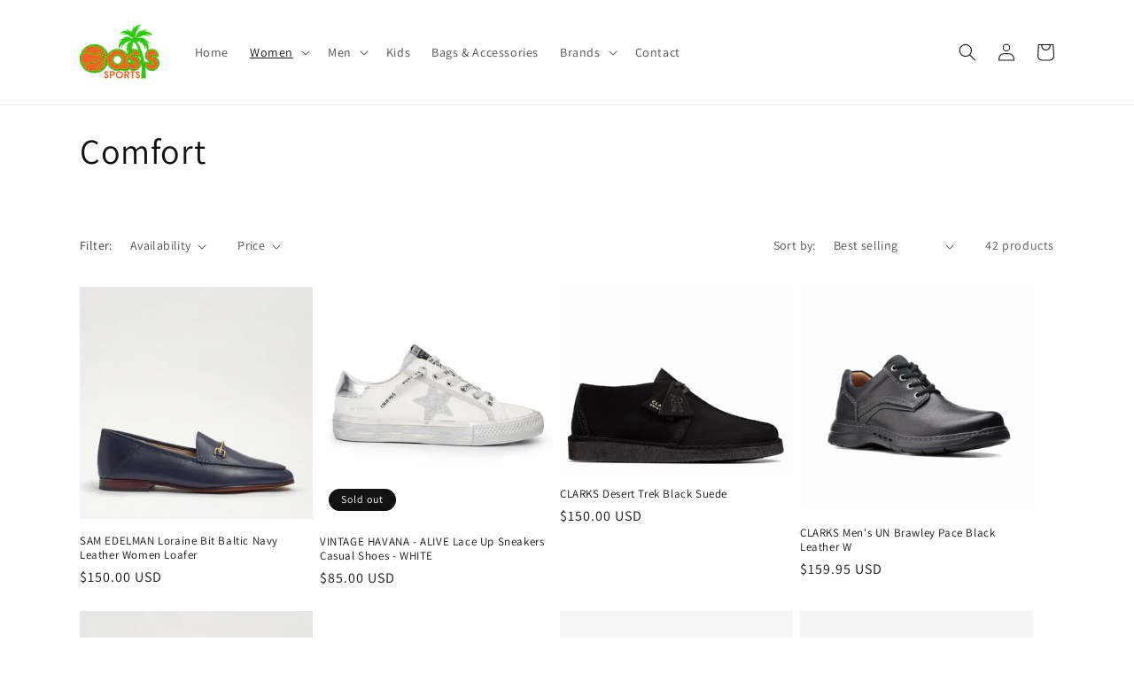

--- FILE ---
content_type: text/html; charset=utf-8
request_url: https://theoasissports.com/collections/comfort
body_size: 33428
content:
<!doctype html>
<html class="no-js" lang="en">
  <head>
    <meta charset="utf-8">
    <meta http-equiv="X-UA-Compatible" content="IE=edge">
    <meta name="viewport" content="width=device-width,initial-scale=1">
    <meta name="theme-color" content="">
    <link rel="canonical" href="https://theoasissports.com/collections/comfort">
    <link rel="preconnect" href="https://cdn.shopify.com" crossorigin><link rel="preconnect" href="https://fonts.shopifycdn.com" crossorigin><title>
      Comfort
 &ndash; OasisSports</title>

    

    

<meta property="og:site_name" content="OasisSports">
<meta property="og:url" content="https://theoasissports.com/collections/comfort">
<meta property="og:title" content="Comfort">
<meta property="og:type" content="website">
<meta property="og:description" content="OasisSports"><meta property="og:image" content="http://theoasissports.com/cdn/shop/files/Oasis_Sports_1_1.png?height=628&pad_color=ffffff&v=1683657910&width=1200">
  <meta property="og:image:secure_url" content="https://theoasissports.com/cdn/shop/files/Oasis_Sports_1_1.png?height=628&pad_color=ffffff&v=1683657910&width=1200">
  <meta property="og:image:width" content="1200">
  <meta property="og:image:height" content="628"><meta name="twitter:card" content="summary_large_image">
<meta name="twitter:title" content="Comfort">
<meta name="twitter:description" content="OasisSports">


    <script src="//theoasissports.com/cdn/shop/t/1/assets/constants.js?v=95358004781563950421682623160" defer="defer"></script>
    <script src="//theoasissports.com/cdn/shop/t/1/assets/pubsub.js?v=2921868252632587581682623170" defer="defer"></script>
    <script src="//theoasissports.com/cdn/shop/t/1/assets/global.js?v=127210358271191040921682623163" defer="defer"></script>
    <script>window.performance && window.performance.mark && window.performance.mark('shopify.content_for_header.start');</script><meta id="shopify-digital-wallet" name="shopify-digital-wallet" content="/75217273124/digital_wallets/dialog">
<meta name="shopify-checkout-api-token" content="50254ce93ffa6021c8b9a405e9621f38">
<meta id="in-context-paypal-metadata" data-shop-id="75217273124" data-venmo-supported="true" data-environment="production" data-locale="en_US" data-paypal-v4="true" data-currency="USD">
<link rel="alternate" type="application/atom+xml" title="Feed" href="/collections/comfort.atom" />
<link rel="next" href="/collections/comfort?page=2">
<link rel="alternate" type="application/json+oembed" href="https://theoasissports.com/collections/comfort.oembed">
<script async="async" src="/checkouts/internal/preloads.js?locale=en-US"></script>
<link rel="preconnect" href="https://shop.app" crossorigin="anonymous">
<script async="async" src="https://shop.app/checkouts/internal/preloads.js?locale=en-US&shop_id=75217273124" crossorigin="anonymous"></script>
<script id="apple-pay-shop-capabilities" type="application/json">{"shopId":75217273124,"countryCode":"US","currencyCode":"USD","merchantCapabilities":["supports3DS"],"merchantId":"gid:\/\/shopify\/Shop\/75217273124","merchantName":"OasisSports","requiredBillingContactFields":["postalAddress","email"],"requiredShippingContactFields":["postalAddress","email"],"shippingType":"shipping","supportedNetworks":["visa","masterCard","amex","discover","elo","jcb"],"total":{"type":"pending","label":"OasisSports","amount":"1.00"},"shopifyPaymentsEnabled":true,"supportsSubscriptions":true}</script>
<script id="shopify-features" type="application/json">{"accessToken":"50254ce93ffa6021c8b9a405e9621f38","betas":["rich-media-storefront-analytics"],"domain":"theoasissports.com","predictiveSearch":true,"shopId":75217273124,"locale":"en"}</script>
<script>var Shopify = Shopify || {};
Shopify.shop = "oasissports-4732.myshopify.com";
Shopify.locale = "en";
Shopify.currency = {"active":"USD","rate":"1.0"};
Shopify.country = "US";
Shopify.theme = {"name":"Dawn","id":148145144100,"schema_name":"Dawn","schema_version":"9.0.0","theme_store_id":887,"role":"main"};
Shopify.theme.handle = "null";
Shopify.theme.style = {"id":null,"handle":null};
Shopify.cdnHost = "theoasissports.com/cdn";
Shopify.routes = Shopify.routes || {};
Shopify.routes.root = "/";</script>
<script type="module">!function(o){(o.Shopify=o.Shopify||{}).modules=!0}(window);</script>
<script>!function(o){function n(){var o=[];function n(){o.push(Array.prototype.slice.apply(arguments))}return n.q=o,n}var t=o.Shopify=o.Shopify||{};t.loadFeatures=n(),t.autoloadFeatures=n()}(window);</script>
<script>
  window.ShopifyPay = window.ShopifyPay || {};
  window.ShopifyPay.apiHost = "shop.app\/pay";
  window.ShopifyPay.redirectState = null;
</script>
<script id="shop-js-analytics" type="application/json">{"pageType":"collection"}</script>
<script defer="defer" async type="module" src="//theoasissports.com/cdn/shopifycloud/shop-js/modules/v2/client.init-shop-cart-sync_BApSsMSl.en.esm.js"></script>
<script defer="defer" async type="module" src="//theoasissports.com/cdn/shopifycloud/shop-js/modules/v2/chunk.common_CBoos6YZ.esm.js"></script>
<script type="module">
  await import("//theoasissports.com/cdn/shopifycloud/shop-js/modules/v2/client.init-shop-cart-sync_BApSsMSl.en.esm.js");
await import("//theoasissports.com/cdn/shopifycloud/shop-js/modules/v2/chunk.common_CBoos6YZ.esm.js");

  window.Shopify.SignInWithShop?.initShopCartSync?.({"fedCMEnabled":true,"windoidEnabled":true});

</script>
<script>
  window.Shopify = window.Shopify || {};
  if (!window.Shopify.featureAssets) window.Shopify.featureAssets = {};
  window.Shopify.featureAssets['shop-js'] = {"shop-cart-sync":["modules/v2/client.shop-cart-sync_DJczDl9f.en.esm.js","modules/v2/chunk.common_CBoos6YZ.esm.js"],"init-fed-cm":["modules/v2/client.init-fed-cm_BzwGC0Wi.en.esm.js","modules/v2/chunk.common_CBoos6YZ.esm.js"],"init-windoid":["modules/v2/client.init-windoid_BS26ThXS.en.esm.js","modules/v2/chunk.common_CBoos6YZ.esm.js"],"shop-cash-offers":["modules/v2/client.shop-cash-offers_DthCPNIO.en.esm.js","modules/v2/chunk.common_CBoos6YZ.esm.js","modules/v2/chunk.modal_Bu1hFZFC.esm.js"],"shop-button":["modules/v2/client.shop-button_D_JX508o.en.esm.js","modules/v2/chunk.common_CBoos6YZ.esm.js"],"init-shop-email-lookup-coordinator":["modules/v2/client.init-shop-email-lookup-coordinator_DFwWcvrS.en.esm.js","modules/v2/chunk.common_CBoos6YZ.esm.js"],"shop-toast-manager":["modules/v2/client.shop-toast-manager_tEhgP2F9.en.esm.js","modules/v2/chunk.common_CBoos6YZ.esm.js"],"shop-login-button":["modules/v2/client.shop-login-button_DwLgFT0K.en.esm.js","modules/v2/chunk.common_CBoos6YZ.esm.js","modules/v2/chunk.modal_Bu1hFZFC.esm.js"],"avatar":["modules/v2/client.avatar_BTnouDA3.en.esm.js"],"init-shop-cart-sync":["modules/v2/client.init-shop-cart-sync_BApSsMSl.en.esm.js","modules/v2/chunk.common_CBoos6YZ.esm.js"],"pay-button":["modules/v2/client.pay-button_BuNmcIr_.en.esm.js","modules/v2/chunk.common_CBoos6YZ.esm.js"],"init-shop-for-new-customer-accounts":["modules/v2/client.init-shop-for-new-customer-accounts_DrjXSI53.en.esm.js","modules/v2/client.shop-login-button_DwLgFT0K.en.esm.js","modules/v2/chunk.common_CBoos6YZ.esm.js","modules/v2/chunk.modal_Bu1hFZFC.esm.js"],"init-customer-accounts-sign-up":["modules/v2/client.init-customer-accounts-sign-up_TlVCiykN.en.esm.js","modules/v2/client.shop-login-button_DwLgFT0K.en.esm.js","modules/v2/chunk.common_CBoos6YZ.esm.js","modules/v2/chunk.modal_Bu1hFZFC.esm.js"],"shop-follow-button":["modules/v2/client.shop-follow-button_C5D3XtBb.en.esm.js","modules/v2/chunk.common_CBoos6YZ.esm.js","modules/v2/chunk.modal_Bu1hFZFC.esm.js"],"checkout-modal":["modules/v2/client.checkout-modal_8TC_1FUY.en.esm.js","modules/v2/chunk.common_CBoos6YZ.esm.js","modules/v2/chunk.modal_Bu1hFZFC.esm.js"],"init-customer-accounts":["modules/v2/client.init-customer-accounts_C0Oh2ljF.en.esm.js","modules/v2/client.shop-login-button_DwLgFT0K.en.esm.js","modules/v2/chunk.common_CBoos6YZ.esm.js","modules/v2/chunk.modal_Bu1hFZFC.esm.js"],"lead-capture":["modules/v2/client.lead-capture_Cq0gfm7I.en.esm.js","modules/v2/chunk.common_CBoos6YZ.esm.js","modules/v2/chunk.modal_Bu1hFZFC.esm.js"],"shop-login":["modules/v2/client.shop-login_BmtnoEUo.en.esm.js","modules/v2/chunk.common_CBoos6YZ.esm.js","modules/v2/chunk.modal_Bu1hFZFC.esm.js"],"payment-terms":["modules/v2/client.payment-terms_BHOWV7U_.en.esm.js","modules/v2/chunk.common_CBoos6YZ.esm.js","modules/v2/chunk.modal_Bu1hFZFC.esm.js"]};
</script>
<script id="__st">var __st={"a":75217273124,"offset":-18000,"reqid":"1035d824-6716-4091-bbd9-9aa8b1041f54-1768858104","pageurl":"theoasissports.com\/collections\/comfort","u":"4c26cbf6afce","p":"collection","rtyp":"collection","rid":445653614884};</script>
<script>window.ShopifyPaypalV4VisibilityTracking = true;</script>
<script id="captcha-bootstrap">!function(){'use strict';const t='contact',e='account',n='new_comment',o=[[t,t],['blogs',n],['comments',n],[t,'customer']],c=[[e,'customer_login'],[e,'guest_login'],[e,'recover_customer_password'],[e,'create_customer']],r=t=>t.map((([t,e])=>`form[action*='/${t}']:not([data-nocaptcha='true']) input[name='form_type'][value='${e}']`)).join(','),a=t=>()=>t?[...document.querySelectorAll(t)].map((t=>t.form)):[];function s(){const t=[...o],e=r(t);return a(e)}const i='password',u='form_key',d=['recaptcha-v3-token','g-recaptcha-response','h-captcha-response',i],f=()=>{try{return window.sessionStorage}catch{return}},m='__shopify_v',_=t=>t.elements[u];function p(t,e,n=!1){try{const o=window.sessionStorage,c=JSON.parse(o.getItem(e)),{data:r}=function(t){const{data:e,action:n}=t;return t[m]||n?{data:e,action:n}:{data:t,action:n}}(c);for(const[e,n]of Object.entries(r))t.elements[e]&&(t.elements[e].value=n);n&&o.removeItem(e)}catch(o){console.error('form repopulation failed',{error:o})}}const l='form_type',E='cptcha';function T(t){t.dataset[E]=!0}const w=window,h=w.document,L='Shopify',v='ce_forms',y='captcha';let A=!1;((t,e)=>{const n=(g='f06e6c50-85a8-45c8-87d0-21a2b65856fe',I='https://cdn.shopify.com/shopifycloud/storefront-forms-hcaptcha/ce_storefront_forms_captcha_hcaptcha.v1.5.2.iife.js',D={infoText:'Protected by hCaptcha',privacyText:'Privacy',termsText:'Terms'},(t,e,n)=>{const o=w[L][v],c=o.bindForm;if(c)return c(t,g,e,D).then(n);var r;o.q.push([[t,g,e,D],n]),r=I,A||(h.body.append(Object.assign(h.createElement('script'),{id:'captcha-provider',async:!0,src:r})),A=!0)});var g,I,D;w[L]=w[L]||{},w[L][v]=w[L][v]||{},w[L][v].q=[],w[L][y]=w[L][y]||{},w[L][y].protect=function(t,e){n(t,void 0,e),T(t)},Object.freeze(w[L][y]),function(t,e,n,w,h,L){const[v,y,A,g]=function(t,e,n){const i=e?o:[],u=t?c:[],d=[...i,...u],f=r(d),m=r(i),_=r(d.filter((([t,e])=>n.includes(e))));return[a(f),a(m),a(_),s()]}(w,h,L),I=t=>{const e=t.target;return e instanceof HTMLFormElement?e:e&&e.form},D=t=>v().includes(t);t.addEventListener('submit',(t=>{const e=I(t);if(!e)return;const n=D(e)&&!e.dataset.hcaptchaBound&&!e.dataset.recaptchaBound,o=_(e),c=g().includes(e)&&(!o||!o.value);(n||c)&&t.preventDefault(),c&&!n&&(function(t){try{if(!f())return;!function(t){const e=f();if(!e)return;const n=_(t);if(!n)return;const o=n.value;o&&e.removeItem(o)}(t);const e=Array.from(Array(32),(()=>Math.random().toString(36)[2])).join('');!function(t,e){_(t)||t.append(Object.assign(document.createElement('input'),{type:'hidden',name:u})),t.elements[u].value=e}(t,e),function(t,e){const n=f();if(!n)return;const o=[...t.querySelectorAll(`input[type='${i}']`)].map((({name:t})=>t)),c=[...d,...o],r={};for(const[a,s]of new FormData(t).entries())c.includes(a)||(r[a]=s);n.setItem(e,JSON.stringify({[m]:1,action:t.action,data:r}))}(t,e)}catch(e){console.error('failed to persist form',e)}}(e),e.submit())}));const S=(t,e)=>{t&&!t.dataset[E]&&(n(t,e.some((e=>e===t))),T(t))};for(const o of['focusin','change'])t.addEventListener(o,(t=>{const e=I(t);D(e)&&S(e,y())}));const B=e.get('form_key'),M=e.get(l),P=B&&M;t.addEventListener('DOMContentLoaded',(()=>{const t=y();if(P)for(const e of t)e.elements[l].value===M&&p(e,B);[...new Set([...A(),...v().filter((t=>'true'===t.dataset.shopifyCaptcha))])].forEach((e=>S(e,t)))}))}(h,new URLSearchParams(w.location.search),n,t,e,['guest_login'])})(!0,!0)}();</script>
<script integrity="sha256-4kQ18oKyAcykRKYeNunJcIwy7WH5gtpwJnB7kiuLZ1E=" data-source-attribution="shopify.loadfeatures" defer="defer" src="//theoasissports.com/cdn/shopifycloud/storefront/assets/storefront/load_feature-a0a9edcb.js" crossorigin="anonymous"></script>
<script crossorigin="anonymous" defer="defer" src="//theoasissports.com/cdn/shopifycloud/storefront/assets/shopify_pay/storefront-65b4c6d7.js?v=20250812"></script>
<script data-source-attribution="shopify.dynamic_checkout.dynamic.init">var Shopify=Shopify||{};Shopify.PaymentButton=Shopify.PaymentButton||{isStorefrontPortableWallets:!0,init:function(){window.Shopify.PaymentButton.init=function(){};var t=document.createElement("script");t.src="https://theoasissports.com/cdn/shopifycloud/portable-wallets/latest/portable-wallets.en.js",t.type="module",document.head.appendChild(t)}};
</script>
<script data-source-attribution="shopify.dynamic_checkout.buyer_consent">
  function portableWalletsHideBuyerConsent(e){var t=document.getElementById("shopify-buyer-consent"),n=document.getElementById("shopify-subscription-policy-button");t&&n&&(t.classList.add("hidden"),t.setAttribute("aria-hidden","true"),n.removeEventListener("click",e))}function portableWalletsShowBuyerConsent(e){var t=document.getElementById("shopify-buyer-consent"),n=document.getElementById("shopify-subscription-policy-button");t&&n&&(t.classList.remove("hidden"),t.removeAttribute("aria-hidden"),n.addEventListener("click",e))}window.Shopify?.PaymentButton&&(window.Shopify.PaymentButton.hideBuyerConsent=portableWalletsHideBuyerConsent,window.Shopify.PaymentButton.showBuyerConsent=portableWalletsShowBuyerConsent);
</script>
<script data-source-attribution="shopify.dynamic_checkout.cart.bootstrap">document.addEventListener("DOMContentLoaded",(function(){function t(){return document.querySelector("shopify-accelerated-checkout-cart, shopify-accelerated-checkout")}if(t())Shopify.PaymentButton.init();else{new MutationObserver((function(e,n){t()&&(Shopify.PaymentButton.init(),n.disconnect())})).observe(document.body,{childList:!0,subtree:!0})}}));
</script>
<link id="shopify-accelerated-checkout-styles" rel="stylesheet" media="screen" href="https://theoasissports.com/cdn/shopifycloud/portable-wallets/latest/accelerated-checkout-backwards-compat.css" crossorigin="anonymous">
<style id="shopify-accelerated-checkout-cart">
        #shopify-buyer-consent {
  margin-top: 1em;
  display: inline-block;
  width: 100%;
}

#shopify-buyer-consent.hidden {
  display: none;
}

#shopify-subscription-policy-button {
  background: none;
  border: none;
  padding: 0;
  text-decoration: underline;
  font-size: inherit;
  cursor: pointer;
}

#shopify-subscription-policy-button::before {
  box-shadow: none;
}

      </style>
<script id="sections-script" data-sections="header" defer="defer" src="//theoasissports.com/cdn/shop/t/1/compiled_assets/scripts.js?317"></script>
<script>window.performance && window.performance.mark && window.performance.mark('shopify.content_for_header.end');</script>


    <style data-shopify>
      @font-face {
  font-family: Assistant;
  font-weight: 400;
  font-style: normal;
  font-display: swap;
  src: url("//theoasissports.com/cdn/fonts/assistant/assistant_n4.9120912a469cad1cc292572851508ca49d12e768.woff2") format("woff2"),
       url("//theoasissports.com/cdn/fonts/assistant/assistant_n4.6e9875ce64e0fefcd3f4446b7ec9036b3ddd2985.woff") format("woff");
}

      @font-face {
  font-family: Assistant;
  font-weight: 700;
  font-style: normal;
  font-display: swap;
  src: url("//theoasissports.com/cdn/fonts/assistant/assistant_n7.bf44452348ec8b8efa3aa3068825305886b1c83c.woff2") format("woff2"),
       url("//theoasissports.com/cdn/fonts/assistant/assistant_n7.0c887fee83f6b3bda822f1150b912c72da0f7b64.woff") format("woff");
}

      
      
      @font-face {
  font-family: Assistant;
  font-weight: 400;
  font-style: normal;
  font-display: swap;
  src: url("//theoasissports.com/cdn/fonts/assistant/assistant_n4.9120912a469cad1cc292572851508ca49d12e768.woff2") format("woff2"),
       url("//theoasissports.com/cdn/fonts/assistant/assistant_n4.6e9875ce64e0fefcd3f4446b7ec9036b3ddd2985.woff") format("woff");
}


      :root {
        --font-body-family: Assistant, sans-serif;
        --font-body-style: normal;
        --font-body-weight: 400;
        --font-body-weight-bold: 700;

        --font-heading-family: Assistant, sans-serif;
        --font-heading-style: normal;
        --font-heading-weight: 400;

        --font-body-scale: 1.0;
        --font-heading-scale: 1.0;

        --color-base-text: 18, 18, 18;
        --color-shadow: 18, 18, 18;
        --color-base-background-1: 255, 255, 255;
        --color-base-background-2: 243, 243, 243;
        --color-base-solid-button-labels: 255, 255, 255;
        --color-base-outline-button-labels: 18, 18, 18;
        --color-base-accent-1: 18, 18, 18;
        --color-base-accent-2: 51, 79, 180;
        --payment-terms-background-color: #ffffff;

        --gradient-base-background-1: #ffffff;
        --gradient-base-background-2: #f3f3f3;
        --gradient-base-accent-1: #121212;
        --gradient-base-accent-2: #334fb4;

        --media-padding: px;
        --media-border-opacity: 0.05;
        --media-border-width: 1px;
        --media-radius: 0px;
        --media-shadow-opacity: 0.0;
        --media-shadow-horizontal-offset: 0px;
        --media-shadow-vertical-offset: 4px;
        --media-shadow-blur-radius: 5px;
        --media-shadow-visible: 0;

        --page-width: 120rem;
        --page-width-margin: 0rem;

        --product-card-image-padding: 0.0rem;
        --product-card-corner-radius: 0.0rem;
        --product-card-text-alignment: left;
        --product-card-border-width: 0.0rem;
        --product-card-border-opacity: 0.1;
        --product-card-shadow-opacity: 0.0;
        --product-card-shadow-visible: 0;
        --product-card-shadow-horizontal-offset: 0.0rem;
        --product-card-shadow-vertical-offset: 0.4rem;
        --product-card-shadow-blur-radius: 0.5rem;

        --collection-card-image-padding: 0.0rem;
        --collection-card-corner-radius: 0.0rem;
        --collection-card-text-alignment: left;
        --collection-card-border-width: 0.0rem;
        --collection-card-border-opacity: 0.1;
        --collection-card-shadow-opacity: 0.0;
        --collection-card-shadow-visible: 0;
        --collection-card-shadow-horizontal-offset: 0.0rem;
        --collection-card-shadow-vertical-offset: 0.4rem;
        --collection-card-shadow-blur-radius: 0.5rem;

        --blog-card-image-padding: 0.0rem;
        --blog-card-corner-radius: 0.0rem;
        --blog-card-text-alignment: left;
        --blog-card-border-width: 0.0rem;
        --blog-card-border-opacity: 0.1;
        --blog-card-shadow-opacity: 0.0;
        --blog-card-shadow-visible: 0;
        --blog-card-shadow-horizontal-offset: 0.0rem;
        --blog-card-shadow-vertical-offset: 0.4rem;
        --blog-card-shadow-blur-radius: 0.5rem;

        --badge-corner-radius: 4.0rem;

        --popup-border-width: 1px;
        --popup-border-opacity: 0.1;
        --popup-corner-radius: 0px;
        --popup-shadow-opacity: 0.0;
        --popup-shadow-horizontal-offset: 0px;
        --popup-shadow-vertical-offset: 4px;
        --popup-shadow-blur-radius: 5px;

        --drawer-border-width: 1px;
        --drawer-border-opacity: 0.1;
        --drawer-shadow-opacity: 0.0;
        --drawer-shadow-horizontal-offset: 0px;
        --drawer-shadow-vertical-offset: 4px;
        --drawer-shadow-blur-radius: 5px;

        --spacing-sections-desktop: 0px;
        --spacing-sections-mobile: 0px;

        --grid-desktop-vertical-spacing: 8px;
        --grid-desktop-horizontal-spacing: 8px;
        --grid-mobile-vertical-spacing: 4px;
        --grid-mobile-horizontal-spacing: 4px;

        --text-boxes-border-opacity: 0.1;
        --text-boxes-border-width: 0px;
        --text-boxes-radius: 0px;
        --text-boxes-shadow-opacity: 0.0;
        --text-boxes-shadow-visible: 0;
        --text-boxes-shadow-horizontal-offset: 0px;
        --text-boxes-shadow-vertical-offset: 4px;
        --text-boxes-shadow-blur-radius: 5px;

        --buttons-radius: 0px;
        --buttons-radius-outset: 0px;
        --buttons-border-width: 1px;
        --buttons-border-opacity: 1.0;
        --buttons-shadow-opacity: 0.0;
        --buttons-shadow-visible: 0;
        --buttons-shadow-horizontal-offset: 0px;
        --buttons-shadow-vertical-offset: 4px;
        --buttons-shadow-blur-radius: 5px;
        --buttons-border-offset: 0px;

        --inputs-radius: 0px;
        --inputs-border-width: 1px;
        --inputs-border-opacity: 0.55;
        --inputs-shadow-opacity: 0.0;
        --inputs-shadow-horizontal-offset: 0px;
        --inputs-margin-offset: 0px;
        --inputs-shadow-vertical-offset: 4px;
        --inputs-shadow-blur-radius: 5px;
        --inputs-radius-outset: 0px;

        --variant-pills-radius: 40px;
        --variant-pills-border-width: 1px;
        --variant-pills-border-opacity: 0.55;
        --variant-pills-shadow-opacity: 0.0;
        --variant-pills-shadow-horizontal-offset: 0px;
        --variant-pills-shadow-vertical-offset: 4px;
        --variant-pills-shadow-blur-radius: 5px;
      }

      *,
      *::before,
      *::after {
        box-sizing: inherit;
      }

      html {
        box-sizing: border-box;
        font-size: calc(var(--font-body-scale) * 62.5%);
        height: 100%;
      }

      body {
        display: grid;
        grid-template-rows: auto auto 1fr auto;
        grid-template-columns: 100%;
        min-height: 100%;
        margin: 0;
        font-size: 1.5rem;
        letter-spacing: 0.06rem;
        line-height: calc(1 + 0.8 / var(--font-body-scale));
        font-family: var(--font-body-family);
        font-style: var(--font-body-style);
        font-weight: var(--font-body-weight);
      }

      @media screen and (min-width: 750px) {
        body {
          font-size: 1.6rem;
        }
      }
    </style>

    <link href="//theoasissports.com/cdn/shop/t/1/assets/base.css?v=140624990073879848751682623140" rel="stylesheet" type="text/css" media="all" />
<link rel="preload" as="font" href="//theoasissports.com/cdn/fonts/assistant/assistant_n4.9120912a469cad1cc292572851508ca49d12e768.woff2" type="font/woff2" crossorigin><link rel="preload" as="font" href="//theoasissports.com/cdn/fonts/assistant/assistant_n4.9120912a469cad1cc292572851508ca49d12e768.woff2" type="font/woff2" crossorigin><link rel="stylesheet" href="//theoasissports.com/cdn/shop/t/1/assets/component-predictive-search.css?v=85913294783299393391682623156" media="print" onload="this.media='all'"><script>document.documentElement.className = document.documentElement.className.replace('no-js', 'js');
    if (Shopify.designMode) {
      document.documentElement.classList.add('shopify-design-mode');
    }
    </script>
  <link href="https://monorail-edge.shopifysvc.com" rel="dns-prefetch">
<script>(function(){if ("sendBeacon" in navigator && "performance" in window) {try {var session_token_from_headers = performance.getEntriesByType('navigation')[0].serverTiming.find(x => x.name == '_s').description;} catch {var session_token_from_headers = undefined;}var session_cookie_matches = document.cookie.match(/_shopify_s=([^;]*)/);var session_token_from_cookie = session_cookie_matches && session_cookie_matches.length === 2 ? session_cookie_matches[1] : "";var session_token = session_token_from_headers || session_token_from_cookie || "";function handle_abandonment_event(e) {var entries = performance.getEntries().filter(function(entry) {return /monorail-edge.shopifysvc.com/.test(entry.name);});if (!window.abandonment_tracked && entries.length === 0) {window.abandonment_tracked = true;var currentMs = Date.now();var navigation_start = performance.timing.navigationStart;var payload = {shop_id: 75217273124,url: window.location.href,navigation_start,duration: currentMs - navigation_start,session_token,page_type: "collection"};window.navigator.sendBeacon("https://monorail-edge.shopifysvc.com/v1/produce", JSON.stringify({schema_id: "online_store_buyer_site_abandonment/1.1",payload: payload,metadata: {event_created_at_ms: currentMs,event_sent_at_ms: currentMs}}));}}window.addEventListener('pagehide', handle_abandonment_event);}}());</script>
<script id="web-pixels-manager-setup">(function e(e,d,r,n,o){if(void 0===o&&(o={}),!Boolean(null===(a=null===(i=window.Shopify)||void 0===i?void 0:i.analytics)||void 0===a?void 0:a.replayQueue)){var i,a;window.Shopify=window.Shopify||{};var t=window.Shopify;t.analytics=t.analytics||{};var s=t.analytics;s.replayQueue=[],s.publish=function(e,d,r){return s.replayQueue.push([e,d,r]),!0};try{self.performance.mark("wpm:start")}catch(e){}var l=function(){var e={modern:/Edge?\/(1{2}[4-9]|1[2-9]\d|[2-9]\d{2}|\d{4,})\.\d+(\.\d+|)|Firefox\/(1{2}[4-9]|1[2-9]\d|[2-9]\d{2}|\d{4,})\.\d+(\.\d+|)|Chrom(ium|e)\/(9{2}|\d{3,})\.\d+(\.\d+|)|(Maci|X1{2}).+ Version\/(15\.\d+|(1[6-9]|[2-9]\d|\d{3,})\.\d+)([,.]\d+|)( \(\w+\)|)( Mobile\/\w+|) Safari\/|Chrome.+OPR\/(9{2}|\d{3,})\.\d+\.\d+|(CPU[ +]OS|iPhone[ +]OS|CPU[ +]iPhone|CPU IPhone OS|CPU iPad OS)[ +]+(15[._]\d+|(1[6-9]|[2-9]\d|\d{3,})[._]\d+)([._]\d+|)|Android:?[ /-](13[3-9]|1[4-9]\d|[2-9]\d{2}|\d{4,})(\.\d+|)(\.\d+|)|Android.+Firefox\/(13[5-9]|1[4-9]\d|[2-9]\d{2}|\d{4,})\.\d+(\.\d+|)|Android.+Chrom(ium|e)\/(13[3-9]|1[4-9]\d|[2-9]\d{2}|\d{4,})\.\d+(\.\d+|)|SamsungBrowser\/([2-9]\d|\d{3,})\.\d+/,legacy:/Edge?\/(1[6-9]|[2-9]\d|\d{3,})\.\d+(\.\d+|)|Firefox\/(5[4-9]|[6-9]\d|\d{3,})\.\d+(\.\d+|)|Chrom(ium|e)\/(5[1-9]|[6-9]\d|\d{3,})\.\d+(\.\d+|)([\d.]+$|.*Safari\/(?![\d.]+ Edge\/[\d.]+$))|(Maci|X1{2}).+ Version\/(10\.\d+|(1[1-9]|[2-9]\d|\d{3,})\.\d+)([,.]\d+|)( \(\w+\)|)( Mobile\/\w+|) Safari\/|Chrome.+OPR\/(3[89]|[4-9]\d|\d{3,})\.\d+\.\d+|(CPU[ +]OS|iPhone[ +]OS|CPU[ +]iPhone|CPU IPhone OS|CPU iPad OS)[ +]+(10[._]\d+|(1[1-9]|[2-9]\d|\d{3,})[._]\d+)([._]\d+|)|Android:?[ /-](13[3-9]|1[4-9]\d|[2-9]\d{2}|\d{4,})(\.\d+|)(\.\d+|)|Mobile Safari.+OPR\/([89]\d|\d{3,})\.\d+\.\d+|Android.+Firefox\/(13[5-9]|1[4-9]\d|[2-9]\d{2}|\d{4,})\.\d+(\.\d+|)|Android.+Chrom(ium|e)\/(13[3-9]|1[4-9]\d|[2-9]\d{2}|\d{4,})\.\d+(\.\d+|)|Android.+(UC? ?Browser|UCWEB|U3)[ /]?(15\.([5-9]|\d{2,})|(1[6-9]|[2-9]\d|\d{3,})\.\d+)\.\d+|SamsungBrowser\/(5\.\d+|([6-9]|\d{2,})\.\d+)|Android.+MQ{2}Browser\/(14(\.(9|\d{2,})|)|(1[5-9]|[2-9]\d|\d{3,})(\.\d+|))(\.\d+|)|K[Aa][Ii]OS\/(3\.\d+|([4-9]|\d{2,})\.\d+)(\.\d+|)/},d=e.modern,r=e.legacy,n=navigator.userAgent;return n.match(d)?"modern":n.match(r)?"legacy":"unknown"}(),u="modern"===l?"modern":"legacy",c=(null!=n?n:{modern:"",legacy:""})[u],f=function(e){return[e.baseUrl,"/wpm","/b",e.hashVersion,"modern"===e.buildTarget?"m":"l",".js"].join("")}({baseUrl:d,hashVersion:r,buildTarget:u}),m=function(e){var d=e.version,r=e.bundleTarget,n=e.surface,o=e.pageUrl,i=e.monorailEndpoint;return{emit:function(e){var a=e.status,t=e.errorMsg,s=(new Date).getTime(),l=JSON.stringify({metadata:{event_sent_at_ms:s},events:[{schema_id:"web_pixels_manager_load/3.1",payload:{version:d,bundle_target:r,page_url:o,status:a,surface:n,error_msg:t},metadata:{event_created_at_ms:s}}]});if(!i)return console&&console.warn&&console.warn("[Web Pixels Manager] No Monorail endpoint provided, skipping logging."),!1;try{return self.navigator.sendBeacon.bind(self.navigator)(i,l)}catch(e){}var u=new XMLHttpRequest;try{return u.open("POST",i,!0),u.setRequestHeader("Content-Type","text/plain"),u.send(l),!0}catch(e){return console&&console.warn&&console.warn("[Web Pixels Manager] Got an unhandled error while logging to Monorail."),!1}}}}({version:r,bundleTarget:l,surface:e.surface,pageUrl:self.location.href,monorailEndpoint:e.monorailEndpoint});try{o.browserTarget=l,function(e){var d=e.src,r=e.async,n=void 0===r||r,o=e.onload,i=e.onerror,a=e.sri,t=e.scriptDataAttributes,s=void 0===t?{}:t,l=document.createElement("script"),u=document.querySelector("head"),c=document.querySelector("body");if(l.async=n,l.src=d,a&&(l.integrity=a,l.crossOrigin="anonymous"),s)for(var f in s)if(Object.prototype.hasOwnProperty.call(s,f))try{l.dataset[f]=s[f]}catch(e){}if(o&&l.addEventListener("load",o),i&&l.addEventListener("error",i),u)u.appendChild(l);else{if(!c)throw new Error("Did not find a head or body element to append the script");c.appendChild(l)}}({src:f,async:!0,onload:function(){if(!function(){var e,d;return Boolean(null===(d=null===(e=window.Shopify)||void 0===e?void 0:e.analytics)||void 0===d?void 0:d.initialized)}()){var d=window.webPixelsManager.init(e)||void 0;if(d){var r=window.Shopify.analytics;r.replayQueue.forEach((function(e){var r=e[0],n=e[1],o=e[2];d.publishCustomEvent(r,n,o)})),r.replayQueue=[],r.publish=d.publishCustomEvent,r.visitor=d.visitor,r.initialized=!0}}},onerror:function(){return m.emit({status:"failed",errorMsg:"".concat(f," has failed to load")})},sri:function(e){var d=/^sha384-[A-Za-z0-9+/=]+$/;return"string"==typeof e&&d.test(e)}(c)?c:"",scriptDataAttributes:o}),m.emit({status:"loading"})}catch(e){m.emit({status:"failed",errorMsg:(null==e?void 0:e.message)||"Unknown error"})}}})({shopId: 75217273124,storefrontBaseUrl: "https://theoasissports.com",extensionsBaseUrl: "https://extensions.shopifycdn.com/cdn/shopifycloud/web-pixels-manager",monorailEndpoint: "https://monorail-edge.shopifysvc.com/unstable/produce_batch",surface: "storefront-renderer",enabledBetaFlags: ["2dca8a86"],webPixelsConfigList: [{"id":"shopify-app-pixel","configuration":"{}","eventPayloadVersion":"v1","runtimeContext":"STRICT","scriptVersion":"0450","apiClientId":"shopify-pixel","type":"APP","privacyPurposes":["ANALYTICS","MARKETING"]},{"id":"shopify-custom-pixel","eventPayloadVersion":"v1","runtimeContext":"LAX","scriptVersion":"0450","apiClientId":"shopify-pixel","type":"CUSTOM","privacyPurposes":["ANALYTICS","MARKETING"]}],isMerchantRequest: false,initData: {"shop":{"name":"OasisSports","paymentSettings":{"currencyCode":"USD"},"myshopifyDomain":"oasissports-4732.myshopify.com","countryCode":"US","storefrontUrl":"https:\/\/theoasissports.com"},"customer":null,"cart":null,"checkout":null,"productVariants":[],"purchasingCompany":null},},"https://theoasissports.com/cdn","fcfee988w5aeb613cpc8e4bc33m6693e112",{"modern":"","legacy":""},{"shopId":"75217273124","storefrontBaseUrl":"https:\/\/theoasissports.com","extensionBaseUrl":"https:\/\/extensions.shopifycdn.com\/cdn\/shopifycloud\/web-pixels-manager","surface":"storefront-renderer","enabledBetaFlags":"[\"2dca8a86\"]","isMerchantRequest":"false","hashVersion":"fcfee988w5aeb613cpc8e4bc33m6693e112","publish":"custom","events":"[[\"page_viewed\",{}],[\"collection_viewed\",{\"collection\":{\"id\":\"445653614884\",\"title\":\"Comfort\",\"productVariants\":[{\"price\":{\"amount\":150.0,\"currencyCode\":\"USD\"},\"product\":{\"title\":\"SAM EDELMAN Loraine Bit Baltic Navy Leather Women Loafer\",\"vendor\":\"Sam Edelman\",\"id\":\"8331707318564\",\"untranslatedTitle\":\"SAM EDELMAN Loraine Bit Baltic Navy Leather Women Loafer\",\"url\":\"\/products\/sam-edelman-loraine-bit-baltic-navy-leather-women-loafer\",\"type\":\"Shoes\"},\"id\":\"45281595425060\",\"image\":{\"src\":\"\/\/theoasissports.com\/cdn\/shop\/files\/ScreenShot2023-05-18at7.31.15PM.png?v=1684409613\"},\"sku\":\"E8519LF407-\",\"title\":\"6\",\"untranslatedTitle\":\"6\"},{\"price\":{\"amount\":85.0,\"currencyCode\":\"USD\"},\"product\":{\"title\":\"VINTAGE HAVANA - ALIVE Lace Up Sneakers Casual Shoes - WHITE\",\"vendor\":\"Vintage Havana\",\"id\":\"8325644943652\",\"untranslatedTitle\":\"VINTAGE HAVANA - ALIVE Lace Up Sneakers Casual Shoes - WHITE\",\"url\":\"\/products\/vintage-havana-alive-lace-up-sneakers-casual-shoes-white\",\"type\":\"Shoes\"},\"id\":\"45254791004452\",\"image\":{\"src\":\"\/\/theoasissports.com\/cdn\/shop\/files\/ALIVE7WHITE_5__15690.1679939249.jpg?v=1684133261\"},\"sku\":\"ALIVE-WHT-\",\"title\":\"6\",\"untranslatedTitle\":\"6\"},{\"price\":{\"amount\":150.0,\"currencyCode\":\"USD\"},\"product\":{\"title\":\"CLARKS Desert Trek Black Suede\",\"vendor\":\"Clarks\",\"id\":\"8488822210852\",\"untranslatedTitle\":\"CLARKS Desert Trek Black Suede\",\"url\":\"\/products\/clarks-desert-trek-black-suede\",\"type\":\"Shoes\"},\"id\":\"45902419001636\",\"image\":{\"src\":\"\/\/theoasissports.com\/cdn\/shop\/files\/ScreenShot2023-07-21at8.39.12PM.png?v=1689943236\"},\"sku\":\"26155486-M\",\"title\":\"8\",\"untranslatedTitle\":\"8\"},{\"price\":{\"amount\":159.95,\"currencyCode\":\"USD\"},\"product\":{\"title\":\"CLARKS Men's UN Brawley Pace Black Leather W\",\"vendor\":\"Clarks\",\"id\":\"8488811659556\",\"untranslatedTitle\":\"CLARKS Men's UN Brawley Pace Black Leather W\",\"url\":\"\/products\/clarks-mens-un-brawley-pace-black-leather-w\",\"type\":\"Shoes\"},\"id\":\"45902376075556\",\"image\":{\"src\":\"\/\/theoasissports.com\/cdn\/shop\/files\/ScreenShot2023-07-21at8.32.02PM_964377da-1966-49d9-817a-14f622c58467.png?v=1689942901\"},\"sku\":\"26151781-W\",\"title\":\"8\",\"untranslatedTitle\":\"8\"},{\"price\":{\"amount\":150.0,\"currencyCode\":\"USD\"},\"product\":{\"title\":\"SAM EDELMAN LORAINE BIT LOAFER Women\",\"vendor\":\"Sam Edelman\",\"id\":\"8961216348452\",\"untranslatedTitle\":\"SAM EDELMAN LORAINE BIT LOAFER Women\",\"url\":\"\/products\/sam-edelman-loraine-bit-loafer-women\",\"type\":\"Shoes\"},\"id\":\"47658333995300\",\"image\":{\"src\":\"\/\/theoasissports.com\/cdn\/shop\/files\/ec0220811_pair_feed1000.jpg?v=1701292628\"},\"sku\":null,\"title\":\"6\",\"untranslatedTitle\":\"6\"},{\"price\":{\"amount\":140.0,\"currencyCode\":\"USD\"},\"product\":{\"title\":\"SAM EDELMAN Laguna Black Leather Women\",\"vendor\":\"Sam Edelman\",\"id\":\"8961146028324\",\"untranslatedTitle\":\"SAM EDELMAN Laguna Black Leather Women\",\"url\":\"\/products\/sam-edelman-laguna-black-leather-women\",\"type\":\"Shoes\"},\"id\":\"47658221732132\",\"image\":{\"src\":\"\/\/theoasissports.com\/cdn\/shop\/files\/SAME-WZ751_V1.jpg?v=1701290116\"},\"sku\":null,\"title\":\"6\",\"untranslatedTitle\":\"6\"},{\"price\":{\"amount\":89.95,\"currencyCode\":\"USD\"},\"product\":{\"title\":\"TOMS Valencia Sage Suede Platform Espadrille\",\"vendor\":\"Toms\",\"id\":\"8509916479780\",\"untranslatedTitle\":\"TOMS Valencia Sage Suede Platform Espadrille\",\"url\":\"\/products\/toms-valencia-sage-suede-platform-espadrille\",\"type\":\"Shoes\"},\"id\":\"45964004983076\",\"image\":{\"src\":\"\/\/theoasissports.com\/cdn\/shop\/files\/ScreenShot2023-07-28at3.26.41PM.png?v=1690529234\"},\"sku\":\"10020193\",\"title\":\"6\",\"untranslatedTitle\":\"6\"},{\"price\":{\"amount\":64.95,\"currencyCode\":\"USD\"},\"product\":{\"title\":\"TOMS Fenix Platform Black Canvas Slip On Sneaker\",\"vendor\":\"Toms\",\"id\":\"8509899079972\",\"untranslatedTitle\":\"TOMS Fenix Platform Black Canvas Slip On Sneaker\",\"url\":\"\/products\/toms-fenix-platform-black-canvas-slip-on-sneaker\",\"type\":\"Shoes\"},\"id\":\"45963878138148\",\"image\":{\"src\":\"\/\/theoasissports.com\/cdn\/shop\/files\/ScreenShot2023-07-28at3.19.17PM.png?v=1690528875\"},\"sku\":\"10019817\",\"title\":\"7.5\",\"untranslatedTitle\":\"7.5\"},{\"price\":{\"amount\":125.0,\"currencyCode\":\"USD\"},\"product\":{\"title\":\"DOLCE VITA Zina Sneakers White Black\",\"vendor\":\"Dolce Vita\",\"id\":\"8509837410596\",\"untranslatedTitle\":\"DOLCE VITA Zina Sneakers White Black\",\"url\":\"\/products\/dolce-vita-zina-sneakers-white-black\",\"type\":\"Shoes\"},\"id\":\"45963130175780\",\"image\":{\"src\":\"\/\/theoasissports.com\/cdn\/shop\/files\/ScreenShot2023-07-28at2.43.27PM.png?v=1690526657\"},\"sku\":\"ZINA-WHITE\/BLACK\",\"title\":\"6\",\"untranslatedTitle\":\"6\"},{\"price\":{\"amount\":125.0,\"currencyCode\":\"USD\"},\"product\":{\"title\":\"DOLCE VITA Zina Sneakers Dune Multi Suede\",\"vendor\":\"Dolce Vita\",\"id\":\"8509836132644\",\"untranslatedTitle\":\"DOLCE VITA Zina Sneakers Dune Multi Suede\",\"url\":\"\/products\/dolce-vita-zina-sneakers-dune-multi-suede\",\"type\":\"Shoes\"},\"id\":\"45963111596324\",\"image\":{\"src\":\"\/\/theoasissports.com\/cdn\/shop\/files\/ScreenShot2023-07-28at2.40.34PM.png?v=1690526578\"},\"sku\":\"ZINA-DUNE MULTI\",\"title\":\"6\",\"untranslatedTitle\":\"6\"},{\"price\":{\"amount\":150.0,\"currencyCode\":\"USD\"},\"product\":{\"title\":\"DOLCE VITA Dolen Sneaker Brown Multi Knit\",\"vendor\":\"Dolce Vita\",\"id\":\"8509830201636\",\"untranslatedTitle\":\"DOLCE VITA Dolen Sneaker Brown Multi Knit\",\"url\":\"\/products\/dolce-vita-dolen-sneaker-brown-multi-knit\",\"type\":\"Shoes\"},\"id\":\"45963033280804\",\"image\":{\"src\":\"\/\/theoasissports.com\/cdn\/shop\/files\/ScreenShot2023-07-28at2.38.53PM.png?v=1690526373\"},\"sku\":\"DOLEN-BROWN MULTI\",\"title\":\"6\",\"untranslatedTitle\":\"6\"},{\"price\":{\"amount\":150.0,\"currencyCode\":\"USD\"},\"product\":{\"title\":\"DOLCE VITA Dolen Sneaker Sandstone\",\"vendor\":\"Dolce Vita\",\"id\":\"8509828235556\",\"untranslatedTitle\":\"DOLCE VITA Dolen Sneaker Sandstone\",\"url\":\"\/products\/dolce-vita-dolen-sneaker-sandstone\",\"type\":\"Shoes\"},\"id\":\"45963006771492\",\"image\":{\"src\":\"\/\/theoasissports.com\/cdn\/shop\/files\/ScreenShot2023-07-28at2.35.18PM.png?v=1690526274\"},\"sku\":\"DOLEN-SANDSTONE\",\"title\":\"6\",\"untranslatedTitle\":\"6\"},{\"price\":{\"amount\":150.0,\"currencyCode\":\"USD\"},\"product\":{\"title\":\"Clarks Men's Desert Boot Black Suede\",\"vendor\":\"Clarks\",\"id\":\"8488818180388\",\"untranslatedTitle\":\"Clarks Men's Desert Boot Black Suede\",\"url\":\"\/products\/clarks-mens-desert-boot-black-suede\",\"type\":\"Shoes\"},\"id\":\"45902400651556\",\"image\":{\"src\":\"\/\/theoasissports.com\/cdn\/shop\/files\/ScreenShot2023-07-21at8.36.19PM.png?v=1689943090\"},\"sku\":\"26155480-M\",\"title\":\"8\",\"untranslatedTitle\":\"8\"},{\"price\":{\"amount\":159.95,\"currencyCode\":\"USD\"},\"product\":{\"title\":\"CLARKS Men's UN Brawley Pace Black Leather M\",\"vendor\":\"Clarks\",\"id\":\"8488811397412\",\"untranslatedTitle\":\"CLARKS Men's UN Brawley Pace Black Leather M\",\"url\":\"\/products\/clarks-mens-un-brawley-pace-black-leather-m\",\"type\":\"Shoes\"},\"id\":\"45902374273316\",\"image\":{\"src\":\"\/\/theoasissports.com\/cdn\/shop\/files\/ScreenShot2023-07-21at8.32.02PM.png?v=1689942877\"},\"sku\":\"26151781-M\",\"title\":\"8\",\"untranslatedTitle\":\"8\"},{\"price\":{\"amount\":130.0,\"currencyCode\":\"USD\"},\"product\":{\"title\":\"CLARKS Unstructured Un Loop Black Leather M\",\"vendor\":\"Clarks\",\"id\":\"8488801337636\",\"untranslatedTitle\":\"CLARKS Unstructured Un Loop Black Leather M\",\"url\":\"\/products\/clarks-unstructured-un-loop-black-leather\",\"type\":\"Shoes\"},\"id\":\"45902330528036\",\"image\":{\"src\":\"\/\/theoasissports.com\/cdn\/shop\/files\/ScreenShot2023-07-21at8.24.37PM.png?v=1689942519\"},\"sku\":\"26085071-M\",\"title\":\"6\",\"untranslatedTitle\":\"6\"},{\"price\":{\"amount\":159.95,\"currencyCode\":\"USD\"},\"product\":{\"title\":\"Naot Pixie Cork Leather\/ Soft Ivory Leather\/ Radiant Gold Leather 5016-SNT (Women's)\",\"vendor\":\"NAOT\",\"id\":\"8463188918564\",\"untranslatedTitle\":\"Naot Pixie Cork Leather\/ Soft Ivory Leather\/ Radiant Gold Leather 5016-SNT (Women's)\",\"url\":\"\/products\/naot-pixie-cork-leather-soft-ivory-leather-radiant-gold-leather-5016-snt-womens\",\"type\":\"Sandals\"},\"id\":\"45766658851108\",\"image\":{\"src\":\"\/\/theoasissports.com\/cdn\/shop\/files\/ScreenShot2023-07-14at4.22.26PM.png?v=1689322970\"},\"sku\":\"5016-SNT\",\"title\":\"37\",\"untranslatedTitle\":\"37\"}]}}]]"});</script><script>
  window.ShopifyAnalytics = window.ShopifyAnalytics || {};
  window.ShopifyAnalytics.meta = window.ShopifyAnalytics.meta || {};
  window.ShopifyAnalytics.meta.currency = 'USD';
  var meta = {"products":[{"id":8331707318564,"gid":"gid:\/\/shopify\/Product\/8331707318564","vendor":"Sam Edelman","type":"Shoes","handle":"sam-edelman-loraine-bit-baltic-navy-leather-women-loafer","variants":[{"id":45281595425060,"price":15000,"name":"SAM EDELMAN Loraine Bit Baltic Navy Leather Women Loafer - 6","public_title":"6","sku":"E8519LF407-"},{"id":45281595457828,"price":15000,"name":"SAM EDELMAN Loraine Bit Baltic Navy Leather Women Loafer - 6.5","public_title":"6.5","sku":"E8519LF407-"},{"id":45281595490596,"price":15000,"name":"SAM EDELMAN Loraine Bit Baltic Navy Leather Women Loafer - 7","public_title":"7","sku":"E8519LF407-"},{"id":45281595523364,"price":15000,"name":"SAM EDELMAN Loraine Bit Baltic Navy Leather Women Loafer - 7.5","public_title":"7.5","sku":"E8519LF407-"},{"id":45281595556132,"price":15000,"name":"SAM EDELMAN Loraine Bit Baltic Navy Leather Women Loafer - 8","public_title":"8","sku":"E8519LF407-"},{"id":45281595588900,"price":15000,"name":"SAM EDELMAN Loraine Bit Baltic Navy Leather Women Loafer - 8.5","public_title":"8.5","sku":"E8519LF407-"},{"id":45281595621668,"price":15000,"name":"SAM EDELMAN Loraine Bit Baltic Navy Leather Women Loafer - 9","public_title":"9","sku":"E8519LF407-"},{"id":45281595654436,"price":15000,"name":"SAM EDELMAN Loraine Bit Baltic Navy Leather Women Loafer - 9.5","public_title":"9.5","sku":"E8519LF407-"},{"id":45281595687204,"price":15000,"name":"SAM EDELMAN Loraine Bit Baltic Navy Leather Women Loafer - 10","public_title":"10","sku":"E8519LF407-"}],"remote":false},{"id":8325644943652,"gid":"gid:\/\/shopify\/Product\/8325644943652","vendor":"Vintage Havana","type":"Shoes","handle":"vintage-havana-alive-lace-up-sneakers-casual-shoes-white","variants":[{"id":45254791004452,"price":8500,"name":"VINTAGE HAVANA - ALIVE Lace Up Sneakers Casual Shoes - WHITE - 6","public_title":"6","sku":"ALIVE-WHT-"},{"id":45254791037220,"price":8500,"name":"VINTAGE HAVANA - ALIVE Lace Up Sneakers Casual Shoes - WHITE - 6.5","public_title":"6.5","sku":"ALIVE-WHT-"},{"id":45254791069988,"price":8500,"name":"VINTAGE HAVANA - ALIVE Lace Up Sneakers Casual Shoes - WHITE - 7","public_title":"7","sku":"ALIVE-WHT-"},{"id":45254791102756,"price":8500,"name":"VINTAGE HAVANA - ALIVE Lace Up Sneakers Casual Shoes - WHITE - 7.5","public_title":"7.5","sku":"ALIVE-WHT-"},{"id":45254791135524,"price":8500,"name":"VINTAGE HAVANA - ALIVE Lace Up Sneakers Casual Shoes - WHITE - 8","public_title":"8","sku":"ALIVE-WHT-"},{"id":45254791168292,"price":8500,"name":"VINTAGE HAVANA - ALIVE Lace Up Sneakers Casual Shoes - WHITE - 8.5","public_title":"8.5","sku":"ALIVE-WHT-"},{"id":45254791201060,"price":8500,"name":"VINTAGE HAVANA - ALIVE Lace Up Sneakers Casual Shoes - WHITE - 9","public_title":"9","sku":"ALIVE-WHT-"},{"id":45254791233828,"price":8500,"name":"VINTAGE HAVANA - ALIVE Lace Up Sneakers Casual Shoes - WHITE - 9.5","public_title":"9.5","sku":"ALIVE-WHT-"},{"id":45254791266596,"price":8500,"name":"VINTAGE HAVANA - ALIVE Lace Up Sneakers Casual Shoes - WHITE - 10","public_title":"10","sku":"ALIVE-WHT-"},{"id":45254791299364,"price":8500,"name":"VINTAGE HAVANA - ALIVE Lace Up Sneakers Casual Shoes - WHITE - 11","public_title":"11","sku":"ALIVE-WHT-"}],"remote":false},{"id":8488822210852,"gid":"gid:\/\/shopify\/Product\/8488822210852","vendor":"Clarks","type":"Shoes","handle":"clarks-desert-trek-black-suede","variants":[{"id":45902419001636,"price":15000,"name":"CLARKS Desert Trek Black Suede - 8","public_title":"8","sku":"26155486-M"},{"id":45902419034404,"price":15000,"name":"CLARKS Desert Trek Black Suede - 8.5","public_title":"8.5","sku":"26155486-M"},{"id":45902419067172,"price":15000,"name":"CLARKS Desert Trek Black Suede - 9","public_title":"9","sku":"26155486-M"},{"id":45902419099940,"price":15000,"name":"CLARKS Desert Trek Black Suede - 9.5","public_title":"9.5","sku":"26155486-M"},{"id":45902419132708,"price":15000,"name":"CLARKS Desert Trek Black Suede - 10","public_title":"10","sku":"26155486-M"},{"id":45902419165476,"price":15000,"name":"CLARKS Desert Trek Black Suede - 10.5","public_title":"10.5","sku":"26155486-M"},{"id":45902419198244,"price":15000,"name":"CLARKS Desert Trek Black Suede - 11","public_title":"11","sku":"26155486-M"},{"id":45902419231012,"price":15000,"name":"CLARKS Desert Trek Black Suede - 11.5","public_title":"11.5","sku":"26155486-M"},{"id":45902419263780,"price":15000,"name":"CLARKS Desert Trek Black Suede - 12","public_title":"12","sku":"26155486-M"},{"id":45902419296548,"price":15000,"name":"CLARKS Desert Trek Black Suede - 13","public_title":"13","sku":"26155486-M"}],"remote":false},{"id":8488811659556,"gid":"gid:\/\/shopify\/Product\/8488811659556","vendor":"Clarks","type":"Shoes","handle":"clarks-mens-un-brawley-pace-black-leather-w","variants":[{"id":45902376075556,"price":15995,"name":"CLARKS Men's UN Brawley Pace Black Leather W - 8","public_title":"8","sku":"26151781-W"},{"id":45902376108324,"price":15995,"name":"CLARKS Men's UN Brawley Pace Black Leather W - 8.5","public_title":"8.5","sku":"26151781-W"},{"id":45902376141092,"price":15995,"name":"CLARKS Men's UN Brawley Pace Black Leather W - 9","public_title":"9","sku":"26151781-W"},{"id":45902376173860,"price":15995,"name":"CLARKS Men's UN Brawley Pace Black Leather W - 9.5","public_title":"9.5","sku":"26151781-W"},{"id":45902376206628,"price":15995,"name":"CLARKS Men's UN Brawley Pace Black Leather W - 10","public_title":"10","sku":"26151781-W"},{"id":45902376239396,"price":15995,"name":"CLARKS Men's UN Brawley Pace Black Leather W - 10.5","public_title":"10.5","sku":"26151781-W"},{"id":45902376272164,"price":15995,"name":"CLARKS Men's UN Brawley Pace Black Leather W - 11","public_title":"11","sku":"26151781-W"},{"id":45902376304932,"price":15995,"name":"CLARKS Men's UN Brawley Pace Black Leather W - 11.5","public_title":"11.5","sku":"26151781-W"},{"id":45902376337700,"price":15995,"name":"CLARKS Men's UN Brawley Pace Black Leather W - 12","public_title":"12","sku":"26151781-W"},{"id":45902376370468,"price":15995,"name":"CLARKS Men's UN Brawley Pace Black Leather W - 13","public_title":"13","sku":"26151781-W"}],"remote":false},{"id":8961216348452,"gid":"gid:\/\/shopify\/Product\/8961216348452","vendor":"Sam Edelman","type":"Shoes","handle":"sam-edelman-loraine-bit-loafer-women","variants":[{"id":47658333995300,"price":15000,"name":"SAM EDELMAN LORAINE BIT LOAFER Women - 6","public_title":"6","sku":null},{"id":47658334028068,"price":15000,"name":"SAM EDELMAN LORAINE BIT LOAFER Women - 6.5","public_title":"6.5","sku":null},{"id":47658334060836,"price":15000,"name":"SAM EDELMAN LORAINE BIT LOAFER Women - 7","public_title":"7","sku":null},{"id":47658334093604,"price":15000,"name":"SAM EDELMAN LORAINE BIT LOAFER Women - 7.5","public_title":"7.5","sku":null},{"id":47658334126372,"price":15000,"name":"SAM EDELMAN LORAINE BIT LOAFER Women - 8","public_title":"8","sku":null},{"id":47658334159140,"price":15000,"name":"SAM EDELMAN LORAINE BIT LOAFER Women - 8.5","public_title":"8.5","sku":null},{"id":47658334191908,"price":15000,"name":"SAM EDELMAN LORAINE BIT LOAFER Women - 9","public_title":"9","sku":null},{"id":47658334224676,"price":15000,"name":"SAM EDELMAN LORAINE BIT LOAFER Women - 9.5","public_title":"9.5","sku":null},{"id":47658334257444,"price":15000,"name":"SAM EDELMAN LORAINE BIT LOAFER Women - 10","public_title":"10","sku":null}],"remote":false},{"id":8961146028324,"gid":"gid:\/\/shopify\/Product\/8961146028324","vendor":"Sam Edelman","type":"Shoes","handle":"sam-edelman-laguna-black-leather-women","variants":[{"id":47658221732132,"price":14000,"name":"SAM EDELMAN Laguna Black Leather Women - 6","public_title":"6","sku":null},{"id":47658221764900,"price":14000,"name":"SAM EDELMAN Laguna Black Leather Women - 6.5","public_title":"6.5","sku":null},{"id":47658221797668,"price":14000,"name":"SAM EDELMAN Laguna Black Leather Women - 7","public_title":"7","sku":null},{"id":47658221830436,"price":17000,"name":"SAM EDELMAN Laguna Black Leather Women - 7.5","public_title":"7.5","sku":null},{"id":47658221863204,"price":14000,"name":"SAM EDELMAN Laguna Black Leather Women - 8","public_title":"8","sku":null},{"id":47658221895972,"price":14000,"name":"SAM EDELMAN Laguna Black Leather Women - 8.5","public_title":"8.5","sku":null},{"id":47658221928740,"price":14000,"name":"SAM EDELMAN Laguna Black Leather Women - 9","public_title":"9","sku":null},{"id":47658221961508,"price":14000,"name":"SAM EDELMAN Laguna Black Leather Women - 9.5","public_title":"9.5","sku":null},{"id":47658221994276,"price":14000,"name":"SAM EDELMAN Laguna Black Leather Women - 10","public_title":"10","sku":null}],"remote":false},{"id":8509916479780,"gid":"gid:\/\/shopify\/Product\/8509916479780","vendor":"Toms","type":"Shoes","handle":"toms-valencia-sage-suede-platform-espadrille","variants":[{"id":45964004983076,"price":8995,"name":"TOMS Valencia Sage Suede Platform Espadrille - 6","public_title":"6","sku":"10020193"},{"id":45964005015844,"price":8995,"name":"TOMS Valencia Sage Suede Platform Espadrille - 6.5","public_title":"6.5","sku":"10020193"},{"id":45964005048612,"price":8995,"name":"TOMS Valencia Sage Suede Platform Espadrille - 7","public_title":"7","sku":"10020193"},{"id":45964005081380,"price":8995,"name":"TOMS Valencia Sage Suede Platform Espadrille - 7.5","public_title":"7.5","sku":"10020193"},{"id":45964005114148,"price":8995,"name":"TOMS Valencia Sage Suede Platform Espadrille - 8","public_title":"8","sku":"10020193"},{"id":45964005146916,"price":8995,"name":"TOMS Valencia Sage Suede Platform Espadrille - 8.5","public_title":"8.5","sku":"10020193"},{"id":45964005179684,"price":8995,"name":"TOMS Valencia Sage Suede Platform Espadrille - 9","public_title":"9","sku":"10020193"},{"id":45964005212452,"price":8995,"name":"TOMS Valencia Sage Suede Platform Espadrille - 9.5","public_title":"9.5","sku":"10020193"},{"id":45964005245220,"price":8995,"name":"TOMS Valencia Sage Suede Platform Espadrille - 10","public_title":"10","sku":"10020193"}],"remote":false},{"id":8509899079972,"gid":"gid:\/\/shopify\/Product\/8509899079972","vendor":"Toms","type":"Shoes","handle":"toms-fenix-platform-black-canvas-slip-on-sneaker","variants":[{"id":45963878138148,"price":6495,"name":"TOMS Fenix Platform Black Canvas Slip On Sneaker - 7.5","public_title":"7.5","sku":"10019817"},{"id":45963878203684,"price":6495,"name":"TOMS Fenix Platform Black Canvas Slip On Sneaker - 8.5","public_title":"8.5","sku":"10019817"},{"id":45963878269220,"price":6495,"name":"TOMS Fenix Platform Black Canvas Slip On Sneaker - 9","public_title":"9","sku":"10019817"},{"id":45963878334756,"price":6495,"name":"TOMS Fenix Platform Black Canvas Slip On Sneaker - 9.5","public_title":"9.5","sku":"10019817"},{"id":45963878367524,"price":6495,"name":"TOMS Fenix Platform Black Canvas Slip On Sneaker - 10","public_title":"10","sku":"10019817"}],"remote":false},{"id":8509837410596,"gid":"gid:\/\/shopify\/Product\/8509837410596","vendor":"Dolce Vita","type":"Shoes","handle":"dolce-vita-zina-sneakers-white-black","variants":[{"id":45963130175780,"price":12500,"name":"DOLCE VITA Zina Sneakers White Black - 6","public_title":"6","sku":"ZINA-WHITE\/BLACK"},{"id":45963130208548,"price":12500,"name":"DOLCE VITA Zina Sneakers White Black - 6.5","public_title":"6.5","sku":"ZINA-WHITE\/BLACK"},{"id":45963130241316,"price":12500,"name":"DOLCE VITA Zina Sneakers White Black - 7","public_title":"7","sku":"ZINA-WHITE\/BLACK"},{"id":45963130274084,"price":12500,"name":"DOLCE VITA Zina Sneakers White Black - 7.5","public_title":"7.5","sku":"ZINA-WHITE\/BLACK"},{"id":45963130306852,"price":12500,"name":"DOLCE VITA Zina Sneakers White Black - 8","public_title":"8","sku":"ZINA-WHITE\/BLACK"},{"id":45963130339620,"price":12500,"name":"DOLCE VITA Zina Sneakers White Black - 8.5","public_title":"8.5","sku":"ZINA-WHITE\/BLACK"},{"id":45963130372388,"price":12500,"name":"DOLCE VITA Zina Sneakers White Black - 9","public_title":"9","sku":"ZINA-WHITE\/BLACK"},{"id":45963130405156,"price":12500,"name":"DOLCE VITA Zina Sneakers White Black - 9.5","public_title":"9.5","sku":"ZINA-WHITE\/BLACK"},{"id":45963130437924,"price":12500,"name":"DOLCE VITA Zina Sneakers White Black - 10","public_title":"10","sku":"ZINA-WHITE\/BLACK"}],"remote":false},{"id":8509836132644,"gid":"gid:\/\/shopify\/Product\/8509836132644","vendor":"Dolce Vita","type":"Shoes","handle":"dolce-vita-zina-sneakers-dune-multi-suede","variants":[{"id":45963111596324,"price":12500,"name":"DOLCE VITA Zina Sneakers Dune Multi Suede - 6","public_title":"6","sku":"ZINA-DUNE MULTI"},{"id":45963111629092,"price":12500,"name":"DOLCE VITA Zina Sneakers Dune Multi Suede - 6.5","public_title":"6.5","sku":"ZINA-DUNE MULTI"},{"id":45963111661860,"price":12500,"name":"DOLCE VITA Zina Sneakers Dune Multi Suede - 7","public_title":"7","sku":"ZINA-DUNE MULTI"},{"id":45963111694628,"price":12500,"name":"DOLCE VITA Zina Sneakers Dune Multi Suede - 7.5","public_title":"7.5","sku":"ZINA-DUNE MULTI"},{"id":45963111727396,"price":12500,"name":"DOLCE VITA Zina Sneakers Dune Multi Suede - 8","public_title":"8","sku":"ZINA-DUNE MULTI"},{"id":45963111760164,"price":12500,"name":"DOLCE VITA Zina Sneakers Dune Multi Suede - 8.5","public_title":"8.5","sku":"ZINA-DUNE MULTI"},{"id":45963111792932,"price":12500,"name":"DOLCE VITA Zina Sneakers Dune Multi Suede - 9","public_title":"9","sku":"ZINA-DUNE MULTI"},{"id":45963111825700,"price":12500,"name":"DOLCE VITA Zina Sneakers Dune Multi Suede - 9.5","public_title":"9.5","sku":"ZINA-DUNE MULTI"},{"id":45963111858468,"price":12500,"name":"DOLCE VITA Zina Sneakers Dune Multi Suede - 10","public_title":"10","sku":"ZINA-DUNE MULTI"}],"remote":false},{"id":8509830201636,"gid":"gid:\/\/shopify\/Product\/8509830201636","vendor":"Dolce Vita","type":"Shoes","handle":"dolce-vita-dolen-sneaker-brown-multi-knit","variants":[{"id":45963033280804,"price":15000,"name":"DOLCE VITA Dolen Sneaker Brown Multi Knit - 6","public_title":"6","sku":"DOLEN-BROWN MULTI"},{"id":45963033313572,"price":15000,"name":"DOLCE VITA Dolen Sneaker Brown Multi Knit - 6.5","public_title":"6.5","sku":"DOLEN-BROWN MULTI"},{"id":45963033346340,"price":15000,"name":"DOLCE VITA Dolen Sneaker Brown Multi Knit - 7","public_title":"7","sku":"DOLEN-BROWN MULTI"},{"id":45963033379108,"price":15000,"name":"DOLCE VITA Dolen Sneaker Brown Multi Knit - 7.5","public_title":"7.5","sku":"DOLEN-BROWN MULTI"},{"id":45963033411876,"price":15000,"name":"DOLCE VITA Dolen Sneaker Brown Multi Knit - 8","public_title":"8","sku":"DOLEN-BROWN MULTI"},{"id":45963033444644,"price":15000,"name":"DOLCE VITA Dolen Sneaker Brown Multi Knit - 8.5","public_title":"8.5","sku":"DOLEN-BROWN MULTI"},{"id":45963033477412,"price":15000,"name":"DOLCE VITA Dolen Sneaker Brown Multi Knit - 9","public_title":"9","sku":"DOLEN-BROWN MULTI"},{"id":45963033510180,"price":15000,"name":"DOLCE VITA Dolen Sneaker Brown Multi Knit - 9.5","public_title":"9.5","sku":"DOLEN-BROWN MULTI"},{"id":45963033542948,"price":15000,"name":"DOLCE VITA Dolen Sneaker Brown Multi Knit - 10","public_title":"10","sku":"DOLEN-BROWN MULTI"}],"remote":false},{"id":8509828235556,"gid":"gid:\/\/shopify\/Product\/8509828235556","vendor":"Dolce Vita","type":"Shoes","handle":"dolce-vita-dolen-sneaker-sandstone","variants":[{"id":45963006771492,"price":15000,"name":"DOLCE VITA Dolen Sneaker Sandstone - 6","public_title":"6","sku":"DOLEN-SANDSTONE"},{"id":45963006804260,"price":15000,"name":"DOLCE VITA Dolen Sneaker Sandstone - 6.5","public_title":"6.5","sku":"DOLEN-SANDSTONE"},{"id":45963006837028,"price":15000,"name":"DOLCE VITA Dolen Sneaker Sandstone - 7","public_title":"7","sku":"DOLEN-SANDSTONE"},{"id":45963006869796,"price":15000,"name":"DOLCE VITA Dolen Sneaker Sandstone - 7.5","public_title":"7.5","sku":"DOLEN-SANDSTONE"},{"id":45963006902564,"price":15000,"name":"DOLCE VITA Dolen Sneaker Sandstone - 8","public_title":"8","sku":"DOLEN-SANDSTONE"},{"id":45963006935332,"price":15000,"name":"DOLCE VITA Dolen Sneaker Sandstone - 8.5","public_title":"8.5","sku":"DOLEN-SANDSTONE"},{"id":45963006968100,"price":15000,"name":"DOLCE VITA Dolen Sneaker Sandstone - 9","public_title":"9","sku":"DOLEN-SANDSTONE"},{"id":45963007000868,"price":15000,"name":"DOLCE VITA Dolen Sneaker Sandstone - 9.5","public_title":"9.5","sku":"DOLEN-SANDSTONE"},{"id":45963007033636,"price":15000,"name":"DOLCE VITA Dolen Sneaker Sandstone - 10","public_title":"10","sku":"DOLEN-SANDSTONE"}],"remote":false},{"id":8488818180388,"gid":"gid:\/\/shopify\/Product\/8488818180388","vendor":"Clarks","type":"Shoes","handle":"clarks-mens-desert-boot-black-suede","variants":[{"id":45902400651556,"price":15000,"name":"Clarks Men's Desert Boot Black Suede - 8","public_title":"8","sku":"26155480-M"},{"id":45902400684324,"price":15000,"name":"Clarks Men's Desert Boot Black Suede - 8.5","public_title":"8.5","sku":"26155480-M"},{"id":45902400717092,"price":15000,"name":"Clarks Men's Desert Boot Black Suede - 9","public_title":"9","sku":"26155480-M"},{"id":45902400749860,"price":15000,"name":"Clarks Men's Desert Boot Black Suede - 9.5","public_title":"9.5","sku":"26155480-M"},{"id":45902400782628,"price":15000,"name":"Clarks Men's Desert Boot Black Suede - 10","public_title":"10","sku":"26155480-M"},{"id":45902400815396,"price":15000,"name":"Clarks Men's Desert Boot Black Suede - 10.5","public_title":"10.5","sku":"26155480-M"},{"id":45902400848164,"price":15000,"name":"Clarks Men's Desert Boot Black Suede - 11","public_title":"11","sku":"26155480-M"},{"id":45902400880932,"price":15000,"name":"Clarks Men's Desert Boot Black Suede - 11.5","public_title":"11.5","sku":"26155480-M"},{"id":45902400913700,"price":15000,"name":"Clarks Men's Desert Boot Black Suede - 12","public_title":"12","sku":"26155480-M"},{"id":45902400946468,"price":15000,"name":"Clarks Men's Desert Boot Black Suede - 13","public_title":"13","sku":"26155480-M"}],"remote":false},{"id":8488811397412,"gid":"gid:\/\/shopify\/Product\/8488811397412","vendor":"Clarks","type":"Shoes","handle":"clarks-mens-un-brawley-pace-black-leather-m","variants":[{"id":45902374273316,"price":15995,"name":"CLARKS Men's UN Brawley Pace Black Leather M - 8","public_title":"8","sku":"26151781-M"},{"id":45902374338852,"price":15995,"name":"CLARKS Men's UN Brawley Pace Black Leather M - 8.5","public_title":"8.5","sku":"26151781-M"},{"id":45902374437156,"price":15995,"name":"CLARKS Men's UN Brawley Pace Black Leather M - 9","public_title":"9","sku":"26151781-M"},{"id":45902374535460,"price":15995,"name":"CLARKS Men's UN Brawley Pace Black Leather M - 9.5","public_title":"9.5","sku":"26151781-M"},{"id":45902374600996,"price":15995,"name":"CLARKS Men's UN Brawley Pace Black Leather M - 10","public_title":"10","sku":"26151781-M"},{"id":45902374699300,"price":15995,"name":"CLARKS Men's UN Brawley Pace Black Leather M - 10.5","public_title":"10.5","sku":"26151781-M"},{"id":45902374764836,"price":15995,"name":"CLARKS Men's UN Brawley Pace Black Leather M - 11","public_title":"11","sku":"26151781-M"},{"id":45902374830372,"price":15995,"name":"CLARKS Men's UN Brawley Pace Black Leather M - 11.5","public_title":"11.5","sku":"26151781-M"},{"id":45902374928676,"price":15995,"name":"CLARKS Men's UN Brawley Pace Black Leather M - 12","public_title":"12","sku":"26151781-M"},{"id":45902374994212,"price":15995,"name":"CLARKS Men's UN Brawley Pace Black Leather M - 13","public_title":"13","sku":"26151781-M"}],"remote":false},{"id":8488801337636,"gid":"gid:\/\/shopify\/Product\/8488801337636","vendor":"Clarks","type":"Shoes","handle":"clarks-unstructured-un-loop-black-leather","variants":[{"id":45902330528036,"price":13000,"name":"CLARKS Unstructured Un Loop Black Leather M - 6","public_title":"6","sku":"26085071-M"},{"id":45902330560804,"price":13000,"name":"CLARKS Unstructured Un Loop Black Leather M - 6.5","public_title":"6.5","sku":"26085071-M"},{"id":45902330593572,"price":13000,"name":"CLARKS Unstructured Un Loop Black Leather M - 7","public_title":"7","sku":"26085071-M"},{"id":45902330626340,"price":13000,"name":"CLARKS Unstructured Un Loop Black Leather M - 7.5","public_title":"7.5","sku":"26085071-M"},{"id":45902330659108,"price":13000,"name":"CLARKS Unstructured Un Loop Black Leather M - 8","public_title":"8","sku":"26085071-M"},{"id":45902330691876,"price":13000,"name":"CLARKS Unstructured Un Loop Black Leather M - 8.5","public_title":"8.5","sku":"26085071-M"},{"id":45902330724644,"price":13000,"name":"CLARKS Unstructured Un Loop Black Leather M - 9","public_title":"9","sku":"26085071-M"},{"id":45902330757412,"price":13000,"name":"CLARKS Unstructured Un Loop Black Leather M - 9.5","public_title":"9.5","sku":"26085071-M"},{"id":45902330790180,"price":13000,"name":"CLARKS Unstructured Un Loop Black Leather M - 10","public_title":"10","sku":"26085071-M"}],"remote":false},{"id":8463188918564,"gid":"gid:\/\/shopify\/Product\/8463188918564","vendor":"NAOT","type":"Sandals","handle":"naot-pixie-cork-leather-soft-ivory-leather-radiant-gold-leather-5016-snt-womens","variants":[{"id":45766658851108,"price":15995,"name":"Naot Pixie Cork Leather\/ Soft Ivory Leather\/ Radiant Gold Leather 5016-SNT (Women's) - 37","public_title":"37","sku":"5016-SNT"},{"id":45766658916644,"price":15995,"name":"Naot Pixie Cork Leather\/ Soft Ivory Leather\/ Radiant Gold Leather 5016-SNT (Women's) - 39","public_title":"39","sku":"5016-SNT"},{"id":45766658949412,"price":15995,"name":"Naot Pixie Cork Leather\/ Soft Ivory Leather\/ Radiant Gold Leather 5016-SNT (Women's) - 40","public_title":"40","sku":"5016-SNT"},{"id":45766658982180,"price":15995,"name":"Naot Pixie Cork Leather\/ Soft Ivory Leather\/ Radiant Gold Leather 5016-SNT (Women's) - 41","public_title":"41","sku":"5016-SNT"},{"id":45766659014948,"price":15995,"name":"Naot Pixie Cork Leather\/ Soft Ivory Leather\/ Radiant Gold Leather 5016-SNT (Women's) - 42","public_title":"42","sku":"5016-SNT"}],"remote":false}],"page":{"pageType":"collection","resourceType":"collection","resourceId":445653614884,"requestId":"1035d824-6716-4091-bbd9-9aa8b1041f54-1768858104"}};
  for (var attr in meta) {
    window.ShopifyAnalytics.meta[attr] = meta[attr];
  }
</script>
<script class="analytics">
  (function () {
    var customDocumentWrite = function(content) {
      var jquery = null;

      if (window.jQuery) {
        jquery = window.jQuery;
      } else if (window.Checkout && window.Checkout.$) {
        jquery = window.Checkout.$;
      }

      if (jquery) {
        jquery('body').append(content);
      }
    };

    var hasLoggedConversion = function(token) {
      if (token) {
        return document.cookie.indexOf('loggedConversion=' + token) !== -1;
      }
      return false;
    }

    var setCookieIfConversion = function(token) {
      if (token) {
        var twoMonthsFromNow = new Date(Date.now());
        twoMonthsFromNow.setMonth(twoMonthsFromNow.getMonth() + 2);

        document.cookie = 'loggedConversion=' + token + '; expires=' + twoMonthsFromNow;
      }
    }

    var trekkie = window.ShopifyAnalytics.lib = window.trekkie = window.trekkie || [];
    if (trekkie.integrations) {
      return;
    }
    trekkie.methods = [
      'identify',
      'page',
      'ready',
      'track',
      'trackForm',
      'trackLink'
    ];
    trekkie.factory = function(method) {
      return function() {
        var args = Array.prototype.slice.call(arguments);
        args.unshift(method);
        trekkie.push(args);
        return trekkie;
      };
    };
    for (var i = 0; i < trekkie.methods.length; i++) {
      var key = trekkie.methods[i];
      trekkie[key] = trekkie.factory(key);
    }
    trekkie.load = function(config) {
      trekkie.config = config || {};
      trekkie.config.initialDocumentCookie = document.cookie;
      var first = document.getElementsByTagName('script')[0];
      var script = document.createElement('script');
      script.type = 'text/javascript';
      script.onerror = function(e) {
        var scriptFallback = document.createElement('script');
        scriptFallback.type = 'text/javascript';
        scriptFallback.onerror = function(error) {
                var Monorail = {
      produce: function produce(monorailDomain, schemaId, payload) {
        var currentMs = new Date().getTime();
        var event = {
          schema_id: schemaId,
          payload: payload,
          metadata: {
            event_created_at_ms: currentMs,
            event_sent_at_ms: currentMs
          }
        };
        return Monorail.sendRequest("https://" + monorailDomain + "/v1/produce", JSON.stringify(event));
      },
      sendRequest: function sendRequest(endpointUrl, payload) {
        // Try the sendBeacon API
        if (window && window.navigator && typeof window.navigator.sendBeacon === 'function' && typeof window.Blob === 'function' && !Monorail.isIos12()) {
          var blobData = new window.Blob([payload], {
            type: 'text/plain'
          });

          if (window.navigator.sendBeacon(endpointUrl, blobData)) {
            return true;
          } // sendBeacon was not successful

        } // XHR beacon

        var xhr = new XMLHttpRequest();

        try {
          xhr.open('POST', endpointUrl);
          xhr.setRequestHeader('Content-Type', 'text/plain');
          xhr.send(payload);
        } catch (e) {
          console.log(e);
        }

        return false;
      },
      isIos12: function isIos12() {
        return window.navigator.userAgent.lastIndexOf('iPhone; CPU iPhone OS 12_') !== -1 || window.navigator.userAgent.lastIndexOf('iPad; CPU OS 12_') !== -1;
      }
    };
    Monorail.produce('monorail-edge.shopifysvc.com',
      'trekkie_storefront_load_errors/1.1',
      {shop_id: 75217273124,
      theme_id: 148145144100,
      app_name: "storefront",
      context_url: window.location.href,
      source_url: "//theoasissports.com/cdn/s/trekkie.storefront.cd680fe47e6c39ca5d5df5f0a32d569bc48c0f27.min.js"});

        };
        scriptFallback.async = true;
        scriptFallback.src = '//theoasissports.com/cdn/s/trekkie.storefront.cd680fe47e6c39ca5d5df5f0a32d569bc48c0f27.min.js';
        first.parentNode.insertBefore(scriptFallback, first);
      };
      script.async = true;
      script.src = '//theoasissports.com/cdn/s/trekkie.storefront.cd680fe47e6c39ca5d5df5f0a32d569bc48c0f27.min.js';
      first.parentNode.insertBefore(script, first);
    };
    trekkie.load(
      {"Trekkie":{"appName":"storefront","development":false,"defaultAttributes":{"shopId":75217273124,"isMerchantRequest":null,"themeId":148145144100,"themeCityHash":"2791037097993058791","contentLanguage":"en","currency":"USD","eventMetadataId":"4d7b61a1-8327-46fb-b1cf-ba9f495e165c"},"isServerSideCookieWritingEnabled":true,"monorailRegion":"shop_domain","enabledBetaFlags":["65f19447"]},"Session Attribution":{},"S2S":{"facebookCapiEnabled":false,"source":"trekkie-storefront-renderer","apiClientId":580111}}
    );

    var loaded = false;
    trekkie.ready(function() {
      if (loaded) return;
      loaded = true;

      window.ShopifyAnalytics.lib = window.trekkie;

      var originalDocumentWrite = document.write;
      document.write = customDocumentWrite;
      try { window.ShopifyAnalytics.merchantGoogleAnalytics.call(this); } catch(error) {};
      document.write = originalDocumentWrite;

      window.ShopifyAnalytics.lib.page(null,{"pageType":"collection","resourceType":"collection","resourceId":445653614884,"requestId":"1035d824-6716-4091-bbd9-9aa8b1041f54-1768858104","shopifyEmitted":true});

      var match = window.location.pathname.match(/checkouts\/(.+)\/(thank_you|post_purchase)/)
      var token = match? match[1]: undefined;
      if (!hasLoggedConversion(token)) {
        setCookieIfConversion(token);
        window.ShopifyAnalytics.lib.track("Viewed Product Category",{"currency":"USD","category":"Collection: comfort","collectionName":"comfort","collectionId":445653614884,"nonInteraction":true},undefined,undefined,{"shopifyEmitted":true});
      }
    });


        var eventsListenerScript = document.createElement('script');
        eventsListenerScript.async = true;
        eventsListenerScript.src = "//theoasissports.com/cdn/shopifycloud/storefront/assets/shop_events_listener-3da45d37.js";
        document.getElementsByTagName('head')[0].appendChild(eventsListenerScript);

})();</script>
<script
  defer
  src="https://theoasissports.com/cdn/shopifycloud/perf-kit/shopify-perf-kit-3.0.4.min.js"
  data-application="storefront-renderer"
  data-shop-id="75217273124"
  data-render-region="gcp-us-central1"
  data-page-type="collection"
  data-theme-instance-id="148145144100"
  data-theme-name="Dawn"
  data-theme-version="9.0.0"
  data-monorail-region="shop_domain"
  data-resource-timing-sampling-rate="10"
  data-shs="true"
  data-shs-beacon="true"
  data-shs-export-with-fetch="true"
  data-shs-logs-sample-rate="1"
  data-shs-beacon-endpoint="https://theoasissports.com/api/collect"
></script>
</head>

  <body class="gradient">
    <a class="skip-to-content-link button visually-hidden" href="#MainContent">
      Skip to content
    </a><!-- BEGIN sections: header-group -->
<div id="shopify-section-sections--18745750126884__announcement-bar" class="shopify-section shopify-section-group-header-group announcement-bar-section"><div class="announcement-bar color-background-1 gradient" role="region" aria-label="Announcement" ></div>
</div><div id="shopify-section-sections--18745750126884__header" class="shopify-section shopify-section-group-header-group section-header"><link rel="stylesheet" href="//theoasissports.com/cdn/shop/t/1/assets/component-list-menu.css?v=151968516119678728991682623150" media="print" onload="this.media='all'">
<link rel="stylesheet" href="//theoasissports.com/cdn/shop/t/1/assets/component-search.css?v=184225813856820874251682623159" media="print" onload="this.media='all'">
<link rel="stylesheet" href="//theoasissports.com/cdn/shop/t/1/assets/component-menu-drawer.css?v=94074963897493609391682623153" media="print" onload="this.media='all'">
<link rel="stylesheet" href="//theoasissports.com/cdn/shop/t/1/assets/component-cart-notification.css?v=108833082844665799571682623146" media="print" onload="this.media='all'">
<link rel="stylesheet" href="//theoasissports.com/cdn/shop/t/1/assets/component-cart-items.css?v=29412722223528841861682623145" media="print" onload="this.media='all'"><link rel="stylesheet" href="//theoasissports.com/cdn/shop/t/1/assets/component-price.css?v=65402837579211014041682623156" media="print" onload="this.media='all'">
  <link rel="stylesheet" href="//theoasissports.com/cdn/shop/t/1/assets/component-loading-overlay.css?v=167310470843593579841682623151" media="print" onload="this.media='all'"><noscript><link href="//theoasissports.com/cdn/shop/t/1/assets/component-list-menu.css?v=151968516119678728991682623150" rel="stylesheet" type="text/css" media="all" /></noscript>
<noscript><link href="//theoasissports.com/cdn/shop/t/1/assets/component-search.css?v=184225813856820874251682623159" rel="stylesheet" type="text/css" media="all" /></noscript>
<noscript><link href="//theoasissports.com/cdn/shop/t/1/assets/component-menu-drawer.css?v=94074963897493609391682623153" rel="stylesheet" type="text/css" media="all" /></noscript>
<noscript><link href="//theoasissports.com/cdn/shop/t/1/assets/component-cart-notification.css?v=108833082844665799571682623146" rel="stylesheet" type="text/css" media="all" /></noscript>
<noscript><link href="//theoasissports.com/cdn/shop/t/1/assets/component-cart-items.css?v=29412722223528841861682623145" rel="stylesheet" type="text/css" media="all" /></noscript>

<style>
  header-drawer {
    justify-self: start;
    margin-left: -1.2rem;
  }@media screen and (min-width: 990px) {
      header-drawer {
        display: none;
      }
    }.menu-drawer-container {
    display: flex;
  }

  .list-menu {
    list-style: none;
    padding: 0;
    margin: 0;
  }

  .list-menu--inline {
    display: inline-flex;
    flex-wrap: wrap;
  }

  summary.list-menu__item {
    padding-right: 2.7rem;
  }

  .list-menu__item {
    display: flex;
    align-items: center;
    line-height: calc(1 + 0.3 / var(--font-body-scale));
  }

  .list-menu__item--link {
    text-decoration: none;
    padding-bottom: 1rem;
    padding-top: 1rem;
    line-height: calc(1 + 0.8 / var(--font-body-scale));
  }

  @media screen and (min-width: 750px) {
    .list-menu__item--link {
      padding-bottom: 0.5rem;
      padding-top: 0.5rem;
    }
  }
</style><style data-shopify>.header {
    padding-top: 10px;
    padding-bottom: 10px;
  }

  .section-header {
    position: sticky; /* This is for fixing a Safari z-index issue. PR #2147 */
    margin-bottom: 0px;
  }

  @media screen and (min-width: 750px) {
    .section-header {
      margin-bottom: 0px;
    }
  }

  @media screen and (min-width: 990px) {
    .header {
      padding-top: 20px;
      padding-bottom: 20px;
    }
  }</style><script src="//theoasissports.com/cdn/shop/t/1/assets/details-disclosure.js?v=153497636716254413831682623162" defer="defer"></script>
<script src="//theoasissports.com/cdn/shop/t/1/assets/details-modal.js?v=4511761896672669691682623162" defer="defer"></script>
<script src="//theoasissports.com/cdn/shop/t/1/assets/cart-notification.js?v=160453272920806432391682623141" defer="defer"></script>
<script src="//theoasissports.com/cdn/shop/t/1/assets/search-form.js?v=113639710312857635801682623172" defer="defer"></script><svg xmlns="http://www.w3.org/2000/svg" class="hidden">
  <symbol id="icon-search" viewbox="0 0 18 19" fill="none">
    <path fill-rule="evenodd" clip-rule="evenodd" d="M11.03 11.68A5.784 5.784 0 112.85 3.5a5.784 5.784 0 018.18 8.18zm.26 1.12a6.78 6.78 0 11.72-.7l5.4 5.4a.5.5 0 11-.71.7l-5.41-5.4z" fill="currentColor"/>
  </symbol>

  <symbol id="icon-reset" class="icon icon-close"  fill="none" viewBox="0 0 18 18" stroke="currentColor">
    <circle r="8.5" cy="9" cx="9" stroke-opacity="0.2"/>
    <path d="M6.82972 6.82915L1.17193 1.17097" stroke-linecap="round" stroke-linejoin="round" transform="translate(5 5)"/>
    <path d="M1.22896 6.88502L6.77288 1.11523" stroke-linecap="round" stroke-linejoin="round" transform="translate(5 5)"/>
  </symbol>

  <symbol id="icon-close" class="icon icon-close" fill="none" viewBox="0 0 18 17">
    <path d="M.865 15.978a.5.5 0 00.707.707l7.433-7.431 7.579 7.282a.501.501 0 00.846-.37.5.5 0 00-.153-.351L9.712 8.546l7.417-7.416a.5.5 0 10-.707-.708L8.991 7.853 1.413.573a.5.5 0 10-.693.72l7.563 7.268-7.418 7.417z" fill="currentColor">
  </symbol>
</svg><sticky-header data-sticky-type="on-scroll-up" class="header-wrapper color-background-1 gradient header-wrapper--border-bottom">
  <header class="header header--middle-left header--mobile-center page-width header--has-menu"><header-drawer data-breakpoint="tablet">
        <details id="Details-menu-drawer-container" class="menu-drawer-container">
          <summary class="header__icon header__icon--menu header__icon--summary link focus-inset" aria-label="Menu">
            <span>
              <svg
  xmlns="http://www.w3.org/2000/svg"
  aria-hidden="true"
  focusable="false"
  class="icon icon-hamburger"
  fill="none"
  viewBox="0 0 18 16"
>
  <path d="M1 .5a.5.5 0 100 1h15.71a.5.5 0 000-1H1zM.5 8a.5.5 0 01.5-.5h15.71a.5.5 0 010 1H1A.5.5 0 01.5 8zm0 7a.5.5 0 01.5-.5h15.71a.5.5 0 010 1H1a.5.5 0 01-.5-.5z" fill="currentColor">
</svg>

              <svg
  xmlns="http://www.w3.org/2000/svg"
  aria-hidden="true"
  focusable="false"
  class="icon icon-close"
  fill="none"
  viewBox="0 0 18 17"
>
  <path d="M.865 15.978a.5.5 0 00.707.707l7.433-7.431 7.579 7.282a.501.501 0 00.846-.37.5.5 0 00-.153-.351L9.712 8.546l7.417-7.416a.5.5 0 10-.707-.708L8.991 7.853 1.413.573a.5.5 0 10-.693.72l7.563 7.268-7.418 7.417z" fill="currentColor">
</svg>

            </span>
          </summary>
          <div id="menu-drawer" class="gradient menu-drawer motion-reduce" tabindex="-1">
            <div class="menu-drawer__inner-container">
              <div class="menu-drawer__navigation-container">
                <nav class="menu-drawer__navigation">
                  <ul class="menu-drawer__menu has-submenu list-menu" role="list"><li><a href="/" class="menu-drawer__menu-item list-menu__item link link--text focus-inset">
                            Home
                          </a></li><li><details id="Details-menu-drawer-menu-item-2">
                            <summary class="menu-drawer__menu-item list-menu__item link link--text focus-inset menu-drawer__menu-item--active">
                              Women
                              <svg
  viewBox="0 0 14 10"
  fill="none"
  aria-hidden="true"
  focusable="false"
  class="icon icon-arrow"
  xmlns="http://www.w3.org/2000/svg"
>
  <path fill-rule="evenodd" clip-rule="evenodd" d="M8.537.808a.5.5 0 01.817-.162l4 4a.5.5 0 010 .708l-4 4a.5.5 0 11-.708-.708L11.793 5.5H1a.5.5 0 010-1h10.793L8.646 1.354a.5.5 0 01-.109-.546z" fill="currentColor">
</svg>

                              <svg aria-hidden="true" focusable="false" class="icon icon-caret" viewBox="0 0 10 6">
  <path fill-rule="evenodd" clip-rule="evenodd" d="M9.354.646a.5.5 0 00-.708 0L5 4.293 1.354.646a.5.5 0 00-.708.708l4 4a.5.5 0 00.708 0l4-4a.5.5 0 000-.708z" fill="currentColor">
</svg>

                            </summary>
                            <div id="link-women" class="menu-drawer__submenu has-submenu gradient motion-reduce" tabindex="-1">
                              <div class="menu-drawer__inner-submenu">
                                <button class="menu-drawer__close-button link link--text focus-inset" aria-expanded="true">
                                  <svg
  viewBox="0 0 14 10"
  fill="none"
  aria-hidden="true"
  focusable="false"
  class="icon icon-arrow"
  xmlns="http://www.w3.org/2000/svg"
>
  <path fill-rule="evenodd" clip-rule="evenodd" d="M8.537.808a.5.5 0 01.817-.162l4 4a.5.5 0 010 .708l-4 4a.5.5 0 11-.708-.708L11.793 5.5H1a.5.5 0 010-1h10.793L8.646 1.354a.5.5 0 01-.109-.546z" fill="currentColor">
</svg>

                                  Women
                                </button>
                                <ul class="menu-drawer__menu list-menu" role="list" tabindex="-1"><li><a href="/collections/sneakers-athletics-womens" class="menu-drawer__menu-item link link--text list-menu__item focus-inset">
                                          Sneakers &amp; Athletics
                                        </a></li><li><a href="/collections/boots-women" class="menu-drawer__menu-item link link--text list-menu__item focus-inset">
                                          Boots
                                        </a></li><li><a href="/collections/comfort" class="menu-drawer__menu-item link link--text list-menu__item focus-inset menu-drawer__menu-item--active" aria-current="page">
                                          Comfort
                                        </a></li><li><a href="/collections/flats" class="menu-drawer__menu-item link link--text list-menu__item focus-inset">
                                          Flats
                                        </a></li><li><a href="/collections/rains" class="menu-drawer__menu-item link link--text list-menu__item focus-inset">
                                          Rain
                                        </a></li></ul>
                              </div>
                            </div>
                          </details></li><li><details id="Details-menu-drawer-menu-item-3">
                            <summary class="menu-drawer__menu-item list-menu__item link link--text focus-inset">
                              Men
                              <svg
  viewBox="0 0 14 10"
  fill="none"
  aria-hidden="true"
  focusable="false"
  class="icon icon-arrow"
  xmlns="http://www.w3.org/2000/svg"
>
  <path fill-rule="evenodd" clip-rule="evenodd" d="M8.537.808a.5.5 0 01.817-.162l4 4a.5.5 0 010 .708l-4 4a.5.5 0 11-.708-.708L11.793 5.5H1a.5.5 0 010-1h10.793L8.646 1.354a.5.5 0 01-.109-.546z" fill="currentColor">
</svg>

                              <svg aria-hidden="true" focusable="false" class="icon icon-caret" viewBox="0 0 10 6">
  <path fill-rule="evenodd" clip-rule="evenodd" d="M9.354.646a.5.5 0 00-.708 0L5 4.293 1.354.646a.5.5 0 00-.708.708l4 4a.5.5 0 00.708 0l4-4a.5.5 0 000-.708z" fill="currentColor">
</svg>

                            </summary>
                            <div id="link-men" class="menu-drawer__submenu has-submenu gradient motion-reduce" tabindex="-1">
                              <div class="menu-drawer__inner-submenu">
                                <button class="menu-drawer__close-button link link--text focus-inset" aria-expanded="true">
                                  <svg
  viewBox="0 0 14 10"
  fill="none"
  aria-hidden="true"
  focusable="false"
  class="icon icon-arrow"
  xmlns="http://www.w3.org/2000/svg"
>
  <path fill-rule="evenodd" clip-rule="evenodd" d="M8.537.808a.5.5 0 01.817-.162l4 4a.5.5 0 010 .708l-4 4a.5.5 0 11-.708-.708L11.793 5.5H1a.5.5 0 010-1h10.793L8.646 1.354a.5.5 0 01-.109-.546z" fill="currentColor">
</svg>

                                  Men
                                </button>
                                <ul class="menu-drawer__menu list-menu" role="list" tabindex="-1"><li><a href="/collections/sneakers-athletics" class="menu-drawer__menu-item link link--text list-menu__item focus-inset">
                                          Sneakers &amp; Athletics
                                        </a></li><li><a href="/collections/boots" class="menu-drawer__menu-item link link--text list-menu__item focus-inset">
                                          Boots
                                        </a></li><li><a href="/collections/sandals" class="menu-drawer__menu-item link link--text list-menu__item focus-inset">
                                          Sandals
                                        </a></li><li><a href="/collections/casual" class="menu-drawer__menu-item link link--text list-menu__item focus-inset">
                                          Casual
                                        </a></li></ul>
                              </div>
                            </div>
                          </details></li><li><a href="/collections/kids" class="menu-drawer__menu-item list-menu__item link link--text focus-inset">
                            Kids
                          </a></li><li><a href="/collections/bags-accessories" class="menu-drawer__menu-item list-menu__item link link--text focus-inset">
                            Bags &amp; Accessories
                          </a></li><li><details id="Details-menu-drawer-menu-item-6">
                            <summary class="menu-drawer__menu-item list-menu__item link link--text focus-inset">
                              Brands
                              <svg
  viewBox="0 0 14 10"
  fill="none"
  aria-hidden="true"
  focusable="false"
  class="icon icon-arrow"
  xmlns="http://www.w3.org/2000/svg"
>
  <path fill-rule="evenodd" clip-rule="evenodd" d="M8.537.808a.5.5 0 01.817-.162l4 4a.5.5 0 010 .708l-4 4a.5.5 0 11-.708-.708L11.793 5.5H1a.5.5 0 010-1h10.793L8.646 1.354a.5.5 0 01-.109-.546z" fill="currentColor">
</svg>

                              <svg aria-hidden="true" focusable="false" class="icon icon-caret" viewBox="0 0 10 6">
  <path fill-rule="evenodd" clip-rule="evenodd" d="M9.354.646a.5.5 0 00-.708 0L5 4.293 1.354.646a.5.5 0 00-.708.708l4 4a.5.5 0 00.708 0l4-4a.5.5 0 000-.708z" fill="currentColor">
</svg>

                            </summary>
                            <div id="link-brands" class="menu-drawer__submenu has-submenu gradient motion-reduce" tabindex="-1">
                              <div class="menu-drawer__inner-submenu">
                                <button class="menu-drawer__close-button link link--text focus-inset" aria-expanded="true">
                                  <svg
  viewBox="0 0 14 10"
  fill="none"
  aria-hidden="true"
  focusable="false"
  class="icon icon-arrow"
  xmlns="http://www.w3.org/2000/svg"
>
  <path fill-rule="evenodd" clip-rule="evenodd" d="M8.537.808a.5.5 0 01.817-.162l4 4a.5.5 0 010 .708l-4 4a.5.5 0 11-.708-.708L11.793 5.5H1a.5.5 0 010-1h10.793L8.646 1.354a.5.5 0 01-.109-.546z" fill="currentColor">
</svg>

                                  Brands
                                </button>
                                <ul class="menu-drawer__menu list-menu" role="list" tabindex="-1"><li><a href="/collections/acropedico" class="menu-drawer__menu-item link link--text list-menu__item focus-inset">
                                          Acropedico
                                        </a></li><li><a href="/collections/aftco" class="menu-drawer__menu-item link link--text list-menu__item focus-inset">
                                          Aftco
                                        </a></li><li><a href="/collections/altra" class="menu-drawer__menu-item link link--text list-menu__item focus-inset">
                                          Altra
                                        </a></li><li><a href="/collections/ariat-1" class="menu-drawer__menu-item link link--text list-menu__item focus-inset">
                                          Ariat
                                        </a></li><li><a href="/collections/asolo" class="menu-drawer__menu-item link link--text list-menu__item focus-inset">
                                          Asolo
                                        </a></li><li><a href="/collections/bed-stu" class="menu-drawer__menu-item link link--text list-menu__item focus-inset">
                                          Bed Stu
                                        </a></li><li><a href="/collections/birkenstock" class="menu-drawer__menu-item link link--text list-menu__item focus-inset">
                                          Birkenstock
                                        </a></li><li><a href="/collections/bluewing" class="menu-drawer__menu-item link link--text list-menu__item focus-inset">
                                          Bluewing
                                        </a></li><li><a href="/collections/born" class="menu-drawer__menu-item link link--text list-menu__item focus-inset">
                                          Born
                                        </a></li><li><a href="/collections/carhartt" class="menu-drawer__menu-item link link--text list-menu__item focus-inset">
                                          Carhartt
                                        </a></li><li><a href="/collections/cheeky" class="menu-drawer__menu-item link link--text list-menu__item focus-inset">
                                          Cheeky
                                        </a></li><li><a href="/collections/columbia" class="menu-drawer__menu-item link link--text list-menu__item focus-inset">
                                          Columbia
                                        </a></li><li><a href="/collections/dansko" class="menu-drawer__menu-item link link--text list-menu__item focus-inset">
                                          Dansko
                                        </a></li><li><a href="/collections/dryshod" class="menu-drawer__menu-item link link--text list-menu__item focus-inset">
                                          Dryshod
                                        </a></li><li><a href="/collections/eastpak" class="menu-drawer__menu-item link link--text list-menu__item focus-inset">
                                          Eastpak
                                        </a></li><li><a href="/collections/ecco" class="menu-drawer__menu-item link link--text list-menu__item focus-inset">
                                          Ecco
                                        </a></li><li><a href="/collections/exped" class="menu-drawer__menu-item link link--text list-menu__item focus-inset">
                                          Exped
                                        </a></li><li><a href="/collections/fitflop" class="menu-drawer__menu-item link link--text list-menu__item focus-inset">
                                          Fitflop
                                        </a></li><li><a href="/collections/florsheim" class="menu-drawer__menu-item link link--text list-menu__item focus-inset">
                                          Florsheim
                                        </a></li><li><a href="/collections/glerups" class="menu-drawer__menu-item link link--text list-menu__item focus-inset">
                                          Glerups
                                        </a></li><li><a href="/collections/gsi" class="menu-drawer__menu-item link link--text list-menu__item focus-inset">
                                          GSI
                                        </a></li><li><a href="/collections/haflinger" class="menu-drawer__menu-item link link--text list-menu__item focus-inset">
                                          Haflinger
                                        </a></li><li><a href="/collections/hey-dude" class="menu-drawer__menu-item link link--text list-menu__item focus-inset">
                                          Hey Dude
                                        </a></li><li><a href="/collections/hunter" class="menu-drawer__menu-item link link--text list-menu__item focus-inset">
                                          Hunter
                                        </a></li><li><a href="/collections/isle-jacobsen" class="menu-drawer__menu-item link link--text list-menu__item focus-inset">
                                          Isle Jacobson
                                        </a></li><li><a href="/collections/k-swiss" class="menu-drawer__menu-item link link--text list-menu__item focus-inset">
                                          K-Swiss
                                        </a></li><li><a href="/collections/kavu" class="menu-drawer__menu-item link link--text list-menu__item focus-inset">
                                          Kavu
                                        </a></li><li><a href="/collections/keen" class="menu-drawer__menu-item link link--text list-menu__item focus-inset">
                                          Keen
                                        </a></li><li><a href="/collections/kork-ease" class="menu-drawer__menu-item link link--text list-menu__item focus-inset">
                                          Kork Ease
                                        </a></li><li><a href="/collections/marmot" class="menu-drawer__menu-item link link--text list-menu__item focus-inset">
                                          Marmot
                                        </a></li><li><a href="/collections/mephisto" class="menu-drawer__menu-item link link--text list-menu__item focus-inset">
                                          Mephisto
                                        </a></li><li><a href="/collections/mizuno" class="menu-drawer__menu-item link link--text list-menu__item focus-inset">
                                          Mizuno
                                        </a></li><li><a href="/collections/mustang-survival" class="menu-drawer__menu-item link link--text list-menu__item focus-inset">
                                          Mustang Survival
                                        </a></li><li><a href="/collections/naot" class="menu-drawer__menu-item link link--text list-menu__item focus-inset">
                                          Naot
                                        </a></li><li><a href="/collections/naturalizer" class="menu-drawer__menu-item link link--text list-menu__item focus-inset">
                                          Naturalizer
                                        </a></li><li><a href="/collections/oboz" class="menu-drawer__menu-item link link--text list-menu__item focus-inset">
                                          Oboz
                                        </a></li><li><a href="/collections/osprey" class="menu-drawer__menu-item link link--text list-menu__item focus-inset">
                                          Osprey
                                        </a></li><li><a href="/collections/pacsafe" class="menu-drawer__menu-item link link--text list-menu__item focus-inset">
                                          Pacsafe
                                        </a></li><li><a href="/collections/red-wing" class="menu-drawer__menu-item link link--text list-menu__item focus-inset">
                                          Red Wing
                                        </a></li><li><a href="/collections/reebok" class="menu-drawer__menu-item link link--text list-menu__item focus-inset">
                                          Reebok
                                        </a></li><li><a href="/collections/sam-edelman" class="menu-drawer__menu-item link link--text list-menu__item focus-inset">
                                          Sam Edelman
                                        </a></li><li><a href="/collections/scarpa" class="menu-drawer__menu-item link link--text list-menu__item focus-inset">
                                          Scarpa
                                        </a></li><li><a href="/collections/teva" class="menu-drawer__menu-item link link--text list-menu__item focus-inset">
                                          Teva
                                        </a></li><li><a href="/collections/thule" class="menu-drawer__menu-item link link--text list-menu__item focus-inset">
                                          Thule
                                        </a></li><li><a href="/collections/toms" class="menu-drawer__menu-item link link--text list-menu__item focus-inset">
                                          Toms
                                        </a></li><li><a href="/collections/twisted-x" class="menu-drawer__menu-item link link--text list-menu__item focus-inset">
                                          Twisted X
                                        </a></li><li><a href="/collections/vibram" class="menu-drawer__menu-item link link--text list-menu__item focus-inset">
                                          Vibram
                                        </a></li><li><a href="/collections/vintage-havana" class="menu-drawer__menu-item link link--text list-menu__item focus-inset">
                                          Vintage Havana
                                        </a></li><li><a href="/collections/vionic" class="menu-drawer__menu-item link link--text list-menu__item focus-inset">
                                          Vionic
                                        </a></li></ul>
                              </div>
                            </div>
                          </details></li><li><a href="/pages/contact" class="menu-drawer__menu-item list-menu__item link link--text focus-inset">
                            Contact
                          </a></li></ul>
                </nav>
                <div class="menu-drawer__utility-links"><a href="https://theoasissports.com/customer_authentication/redirect?locale=en&region_country=US" class="menu-drawer__account link focus-inset h5 medium-hide large-up-hide">
                      <svg
  xmlns="http://www.w3.org/2000/svg"
  aria-hidden="true"
  focusable="false"
  class="icon icon-account"
  fill="none"
  viewBox="0 0 18 19"
>
  <path fill-rule="evenodd" clip-rule="evenodd" d="M6 4.5a3 3 0 116 0 3 3 0 01-6 0zm3-4a4 4 0 100 8 4 4 0 000-8zm5.58 12.15c1.12.82 1.83 2.24 1.91 4.85H1.51c.08-2.6.79-4.03 1.9-4.85C4.66 11.75 6.5 11.5 9 11.5s4.35.26 5.58 1.15zM9 10.5c-2.5 0-4.65.24-6.17 1.35C1.27 12.98.5 14.93.5 18v.5h17V18c0-3.07-.77-5.02-2.33-6.15-1.52-1.1-3.67-1.35-6.17-1.35z" fill="currentColor">
</svg>

Log in</a><ul class="list list-social list-unstyled" role="list"></ul>
                </div>
              </div>
            </div>
          </div>
        </details>
      </header-drawer><a href="/" class="header__heading-link link link--text focus-inset"><div class="header__heading-logo-wrapper">
                
                <img src="//theoasissports.com/cdn/shop/files/Oasis_Sports_1_1.png?v=1683657910&amp;width=600" alt="OasisSports" srcset="//theoasissports.com/cdn/shop/files/Oasis_Sports_1_1.png?v=1683657910&amp;width=90 90w, //theoasissports.com/cdn/shop/files/Oasis_Sports_1_1.png?v=1683657910&amp;width=135 135w, //theoasissports.com/cdn/shop/files/Oasis_Sports_1_1.png?v=1683657910&amp;width=180 180w" width="90" height="63.347997221579064" loading="eager" class="header__heading-logo motion-reduce" sizes="(max-width: 180px) 50vw, 90px">
              </div></a><nav class="header__inline-menu">
          <ul class="list-menu list-menu--inline" role="list"><li><a href="/" class="header__menu-item list-menu__item link link--text focus-inset">
                    <span>Home</span>
                  </a></li><li><header-menu>
                    <details id="Details-HeaderMenu-2">
                      <summary class="header__menu-item list-menu__item link focus-inset">
                        <span class="header__active-menu-item">Women</span>
                        <svg aria-hidden="true" focusable="false" class="icon icon-caret" viewBox="0 0 10 6">
  <path fill-rule="evenodd" clip-rule="evenodd" d="M9.354.646a.5.5 0 00-.708 0L5 4.293 1.354.646a.5.5 0 00-.708.708l4 4a.5.5 0 00.708 0l4-4a.5.5 0 000-.708z" fill="currentColor">
</svg>

                      </summary>
                      <ul id="HeaderMenu-MenuList-2" class="header__submenu list-menu list-menu--disclosure gradient caption-large motion-reduce global-settings-popup" role="list" tabindex="-1"><li><a href="/collections/sneakers-athletics-womens" class="header__menu-item list-menu__item link link--text focus-inset caption-large">
                                Sneakers &amp; Athletics
                              </a></li><li><a href="/collections/boots-women" class="header__menu-item list-menu__item link link--text focus-inset caption-large">
                                Boots
                              </a></li><li><a href="/collections/comfort" class="header__menu-item list-menu__item link link--text focus-inset caption-large list-menu__item--active" aria-current="page">
                                Comfort
                              </a></li><li><a href="/collections/flats" class="header__menu-item list-menu__item link link--text focus-inset caption-large">
                                Flats
                              </a></li><li><a href="/collections/rains" class="header__menu-item list-menu__item link link--text focus-inset caption-large">
                                Rain
                              </a></li></ul>
                    </details>
                  </header-menu></li><li><header-menu>
                    <details id="Details-HeaderMenu-3">
                      <summary class="header__menu-item list-menu__item link focus-inset">
                        <span>Men</span>
                        <svg aria-hidden="true" focusable="false" class="icon icon-caret" viewBox="0 0 10 6">
  <path fill-rule="evenodd" clip-rule="evenodd" d="M9.354.646a.5.5 0 00-.708 0L5 4.293 1.354.646a.5.5 0 00-.708.708l4 4a.5.5 0 00.708 0l4-4a.5.5 0 000-.708z" fill="currentColor">
</svg>

                      </summary>
                      <ul id="HeaderMenu-MenuList-3" class="header__submenu list-menu list-menu--disclosure gradient caption-large motion-reduce global-settings-popup" role="list" tabindex="-1"><li><a href="/collections/sneakers-athletics" class="header__menu-item list-menu__item link link--text focus-inset caption-large">
                                Sneakers &amp; Athletics
                              </a></li><li><a href="/collections/boots" class="header__menu-item list-menu__item link link--text focus-inset caption-large">
                                Boots
                              </a></li><li><a href="/collections/sandals" class="header__menu-item list-menu__item link link--text focus-inset caption-large">
                                Sandals
                              </a></li><li><a href="/collections/casual" class="header__menu-item list-menu__item link link--text focus-inset caption-large">
                                Casual
                              </a></li></ul>
                    </details>
                  </header-menu></li><li><a href="/collections/kids" class="header__menu-item list-menu__item link link--text focus-inset">
                    <span>Kids</span>
                  </a></li><li><a href="/collections/bags-accessories" class="header__menu-item list-menu__item link link--text focus-inset">
                    <span>Bags &amp; Accessories</span>
                  </a></li><li><header-menu>
                    <details id="Details-HeaderMenu-6">
                      <summary class="header__menu-item list-menu__item link focus-inset">
                        <span>Brands</span>
                        <svg aria-hidden="true" focusable="false" class="icon icon-caret" viewBox="0 0 10 6">
  <path fill-rule="evenodd" clip-rule="evenodd" d="M9.354.646a.5.5 0 00-.708 0L5 4.293 1.354.646a.5.5 0 00-.708.708l4 4a.5.5 0 00.708 0l4-4a.5.5 0 000-.708z" fill="currentColor">
</svg>

                      </summary>
                      <ul id="HeaderMenu-MenuList-6" class="header__submenu list-menu list-menu--disclosure gradient caption-large motion-reduce global-settings-popup" role="list" tabindex="-1"><li><a href="/collections/acropedico" class="header__menu-item list-menu__item link link--text focus-inset caption-large">
                                Acropedico
                              </a></li><li><a href="/collections/aftco" class="header__menu-item list-menu__item link link--text focus-inset caption-large">
                                Aftco
                              </a></li><li><a href="/collections/altra" class="header__menu-item list-menu__item link link--text focus-inset caption-large">
                                Altra
                              </a></li><li><a href="/collections/ariat-1" class="header__menu-item list-menu__item link link--text focus-inset caption-large">
                                Ariat
                              </a></li><li><a href="/collections/asolo" class="header__menu-item list-menu__item link link--text focus-inset caption-large">
                                Asolo
                              </a></li><li><a href="/collections/bed-stu" class="header__menu-item list-menu__item link link--text focus-inset caption-large">
                                Bed Stu
                              </a></li><li><a href="/collections/birkenstock" class="header__menu-item list-menu__item link link--text focus-inset caption-large">
                                Birkenstock
                              </a></li><li><a href="/collections/bluewing" class="header__menu-item list-menu__item link link--text focus-inset caption-large">
                                Bluewing
                              </a></li><li><a href="/collections/born" class="header__menu-item list-menu__item link link--text focus-inset caption-large">
                                Born
                              </a></li><li><a href="/collections/carhartt" class="header__menu-item list-menu__item link link--text focus-inset caption-large">
                                Carhartt
                              </a></li><li><a href="/collections/cheeky" class="header__menu-item list-menu__item link link--text focus-inset caption-large">
                                Cheeky
                              </a></li><li><a href="/collections/columbia" class="header__menu-item list-menu__item link link--text focus-inset caption-large">
                                Columbia
                              </a></li><li><a href="/collections/dansko" class="header__menu-item list-menu__item link link--text focus-inset caption-large">
                                Dansko
                              </a></li><li><a href="/collections/dryshod" class="header__menu-item list-menu__item link link--text focus-inset caption-large">
                                Dryshod
                              </a></li><li><a href="/collections/eastpak" class="header__menu-item list-menu__item link link--text focus-inset caption-large">
                                Eastpak
                              </a></li><li><a href="/collections/ecco" class="header__menu-item list-menu__item link link--text focus-inset caption-large">
                                Ecco
                              </a></li><li><a href="/collections/exped" class="header__menu-item list-menu__item link link--text focus-inset caption-large">
                                Exped
                              </a></li><li><a href="/collections/fitflop" class="header__menu-item list-menu__item link link--text focus-inset caption-large">
                                Fitflop
                              </a></li><li><a href="/collections/florsheim" class="header__menu-item list-menu__item link link--text focus-inset caption-large">
                                Florsheim
                              </a></li><li><a href="/collections/glerups" class="header__menu-item list-menu__item link link--text focus-inset caption-large">
                                Glerups
                              </a></li><li><a href="/collections/gsi" class="header__menu-item list-menu__item link link--text focus-inset caption-large">
                                GSI
                              </a></li><li><a href="/collections/haflinger" class="header__menu-item list-menu__item link link--text focus-inset caption-large">
                                Haflinger
                              </a></li><li><a href="/collections/hey-dude" class="header__menu-item list-menu__item link link--text focus-inset caption-large">
                                Hey Dude
                              </a></li><li><a href="/collections/hunter" class="header__menu-item list-menu__item link link--text focus-inset caption-large">
                                Hunter
                              </a></li><li><a href="/collections/isle-jacobsen" class="header__menu-item list-menu__item link link--text focus-inset caption-large">
                                Isle Jacobson
                              </a></li><li><a href="/collections/k-swiss" class="header__menu-item list-menu__item link link--text focus-inset caption-large">
                                K-Swiss
                              </a></li><li><a href="/collections/kavu" class="header__menu-item list-menu__item link link--text focus-inset caption-large">
                                Kavu
                              </a></li><li><a href="/collections/keen" class="header__menu-item list-menu__item link link--text focus-inset caption-large">
                                Keen
                              </a></li><li><a href="/collections/kork-ease" class="header__menu-item list-menu__item link link--text focus-inset caption-large">
                                Kork Ease
                              </a></li><li><a href="/collections/marmot" class="header__menu-item list-menu__item link link--text focus-inset caption-large">
                                Marmot
                              </a></li><li><a href="/collections/mephisto" class="header__menu-item list-menu__item link link--text focus-inset caption-large">
                                Mephisto
                              </a></li><li><a href="/collections/mizuno" class="header__menu-item list-menu__item link link--text focus-inset caption-large">
                                Mizuno
                              </a></li><li><a href="/collections/mustang-survival" class="header__menu-item list-menu__item link link--text focus-inset caption-large">
                                Mustang Survival
                              </a></li><li><a href="/collections/naot" class="header__menu-item list-menu__item link link--text focus-inset caption-large">
                                Naot
                              </a></li><li><a href="/collections/naturalizer" class="header__menu-item list-menu__item link link--text focus-inset caption-large">
                                Naturalizer
                              </a></li><li><a href="/collections/oboz" class="header__menu-item list-menu__item link link--text focus-inset caption-large">
                                Oboz
                              </a></li><li><a href="/collections/osprey" class="header__menu-item list-menu__item link link--text focus-inset caption-large">
                                Osprey
                              </a></li><li><a href="/collections/pacsafe" class="header__menu-item list-menu__item link link--text focus-inset caption-large">
                                Pacsafe
                              </a></li><li><a href="/collections/red-wing" class="header__menu-item list-menu__item link link--text focus-inset caption-large">
                                Red Wing
                              </a></li><li><a href="/collections/reebok" class="header__menu-item list-menu__item link link--text focus-inset caption-large">
                                Reebok
                              </a></li><li><a href="/collections/sam-edelman" class="header__menu-item list-menu__item link link--text focus-inset caption-large">
                                Sam Edelman
                              </a></li><li><a href="/collections/scarpa" class="header__menu-item list-menu__item link link--text focus-inset caption-large">
                                Scarpa
                              </a></li><li><a href="/collections/teva" class="header__menu-item list-menu__item link link--text focus-inset caption-large">
                                Teva
                              </a></li><li><a href="/collections/thule" class="header__menu-item list-menu__item link link--text focus-inset caption-large">
                                Thule
                              </a></li><li><a href="/collections/toms" class="header__menu-item list-menu__item link link--text focus-inset caption-large">
                                Toms
                              </a></li><li><a href="/collections/twisted-x" class="header__menu-item list-menu__item link link--text focus-inset caption-large">
                                Twisted X
                              </a></li><li><a href="/collections/vibram" class="header__menu-item list-menu__item link link--text focus-inset caption-large">
                                Vibram
                              </a></li><li><a href="/collections/vintage-havana" class="header__menu-item list-menu__item link link--text focus-inset caption-large">
                                Vintage Havana
                              </a></li><li><a href="/collections/vionic" class="header__menu-item list-menu__item link link--text focus-inset caption-large">
                                Vionic
                              </a></li></ul>
                    </details>
                  </header-menu></li><li><a href="/pages/contact" class="header__menu-item list-menu__item link link--text focus-inset">
                    <span>Contact</span>
                  </a></li></ul>
        </nav><div class="header__icons">
      <div class="desktop-localization-wrapper">
</div>
      <details-modal class="header__search">
        <details>
          <summary class="header__icon header__icon--search header__icon--summary link focus-inset modal__toggle" aria-haspopup="dialog" aria-label="Search">
            <span>
              <svg class="modal__toggle-open icon icon-search" aria-hidden="true" focusable="false">
                <use href="#icon-search">
              </svg>
              <svg class="modal__toggle-close icon icon-close" aria-hidden="true" focusable="false">
                <use href="#icon-close">
              </svg>
            </span>
          </summary>
          <div class="search-modal modal__content gradient" role="dialog" aria-modal="true" aria-label="Search">
            <div class="modal-overlay"></div>
            <div class="search-modal__content search-modal__content-bottom" tabindex="-1"><predictive-search class="search-modal__form" data-loading-text="Loading..."><form action="/search" method="get" role="search" class="search search-modal__form">
                    <div class="field">
                      <input class="search__input field__input"
                        id="Search-In-Modal"
                        type="search"
                        name="q"
                        value=""
                        placeholder="Search"role="combobox"
                          aria-expanded="false"
                          aria-owns="predictive-search-results"
                          aria-controls="predictive-search-results"
                          aria-haspopup="listbox"
                          aria-autocomplete="list"
                          autocorrect="off"
                          autocomplete="off"
                          autocapitalize="off"
                          spellcheck="false">
                      <label class="field__label" for="Search-In-Modal">Search</label>
                      <input type="hidden" name="options[prefix]" value="last">
                      <button type="reset" class="reset__button field__button hidden" aria-label="Clear search term">
                        <svg class="icon icon-close" aria-hidden="true" focusable="false">
                          <use xlink:href="#icon-reset">
                        </svg>
                      </button>
                      <button class="search__button field__button" aria-label="Search">
                        <svg class="icon icon-search" aria-hidden="true" focusable="false">
                          <use href="#icon-search">
                        </svg>
                      </button>
                    </div><div class="predictive-search predictive-search--header" tabindex="-1" data-predictive-search>
                        <div class="predictive-search__loading-state">
                          <svg aria-hidden="true" focusable="false" class="spinner" viewBox="0 0 66 66" xmlns="http://www.w3.org/2000/svg">
                            <circle class="path" fill="none" stroke-width="6" cx="33" cy="33" r="30"></circle>
                          </svg>
                        </div>
                      </div>

                      <span class="predictive-search-status visually-hidden" role="status" aria-hidden="true"></span></form></predictive-search><button type="button" class="search-modal__close-button modal__close-button link link--text focus-inset" aria-label="Close">
                <svg class="icon icon-close" aria-hidden="true" focusable="false">
                  <use href="#icon-close">
                </svg>
              </button>
            </div>
          </div>
        </details>
      </details-modal><a href="https://theoasissports.com/customer_authentication/redirect?locale=en&region_country=US" class="header__icon header__icon--account link focus-inset small-hide">
          <svg
  xmlns="http://www.w3.org/2000/svg"
  aria-hidden="true"
  focusable="false"
  class="icon icon-account"
  fill="none"
  viewBox="0 0 18 19"
>
  <path fill-rule="evenodd" clip-rule="evenodd" d="M6 4.5a3 3 0 116 0 3 3 0 01-6 0zm3-4a4 4 0 100 8 4 4 0 000-8zm5.58 12.15c1.12.82 1.83 2.24 1.91 4.85H1.51c.08-2.6.79-4.03 1.9-4.85C4.66 11.75 6.5 11.5 9 11.5s4.35.26 5.58 1.15zM9 10.5c-2.5 0-4.65.24-6.17 1.35C1.27 12.98.5 14.93.5 18v.5h17V18c0-3.07-.77-5.02-2.33-6.15-1.52-1.1-3.67-1.35-6.17-1.35z" fill="currentColor">
</svg>

          <span class="visually-hidden">Log in</span>
        </a><a href="/cart" class="header__icon header__icon--cart link focus-inset" id="cart-icon-bubble"><svg
  class="icon icon-cart-empty"
  aria-hidden="true"
  focusable="false"
  xmlns="http://www.w3.org/2000/svg"
  viewBox="0 0 40 40"
  fill="none"
>
  <path d="m15.75 11.8h-3.16l-.77 11.6a5 5 0 0 0 4.99 5.34h7.38a5 5 0 0 0 4.99-5.33l-.78-11.61zm0 1h-2.22l-.71 10.67a4 4 0 0 0 3.99 4.27h7.38a4 4 0 0 0 4-4.27l-.72-10.67h-2.22v.63a4.75 4.75 0 1 1 -9.5 0zm8.5 0h-7.5v.63a3.75 3.75 0 1 0 7.5 0z" fill="currentColor" fill-rule="evenodd"/>
</svg>
<span class="visually-hidden">Cart</span></a>
    </div>
  </header>
</sticky-header>

<cart-notification>
  <div class="cart-notification-wrapper page-width">
    <div
      id="cart-notification"
      class="cart-notification focus-inset color-background-1 gradient"
      aria-modal="true"
      aria-label="Item added to your cart"
      role="dialog"
      tabindex="-1"
    >
      <div class="cart-notification__header">
        <h2 class="cart-notification__heading caption-large text-body"><svg
  class="icon icon-checkmark color-foreground-text"
  aria-hidden="true"
  focusable="false"
  xmlns="http://www.w3.org/2000/svg"
  viewBox="0 0 12 9"
  fill="none"
>
  <path fill-rule="evenodd" clip-rule="evenodd" d="M11.35.643a.5.5 0 01.006.707l-6.77 6.886a.5.5 0 01-.719-.006L.638 4.845a.5.5 0 11.724-.69l2.872 3.011 6.41-6.517a.5.5 0 01.707-.006h-.001z" fill="currentColor"/>
</svg>
Item added to your cart
        </h2>
        <button
          type="button"
          class="cart-notification__close modal__close-button link link--text focus-inset"
          aria-label="Close"
        >
          <svg class="icon icon-close" aria-hidden="true" focusable="false">
            <use href="#icon-close">
          </svg>
        </button>
      </div>
      <div id="cart-notification-product" class="cart-notification-product"></div>
      <div class="cart-notification__links">
        <a
          href="/cart"
          id="cart-notification-button"
          class="button button--secondary button--full-width"
        >View cart</a>
        <form action="/cart" method="post" id="cart-notification-form">
          <button class="button button--primary button--full-width" name="checkout">
            Check out
          </button>
        </form>
        <button type="button" class="link button-label">Continue shopping</button>
      </div>
    </div>
  </div>
</cart-notification>
<style data-shopify>
  .cart-notification {
    display: none;
  }
</style>


<script type="application/ld+json">
  {
    "@context": "http://schema.org",
    "@type": "Organization",
    "name": "OasisSports",
    
      "logo": "https:\/\/theoasissports.com\/cdn\/shop\/files\/Oasis_Sports_1_1.png?v=1683657910\u0026width=500",
    
    "sameAs": [
      "",
      "",
      "",
      "",
      "",
      "",
      "",
      "",
      ""
    ],
    "url": "https:\/\/theoasissports.com"
  }
</script>
</div>
<!-- END sections: header-group -->

    <main id="MainContent" class="content-for-layout focus-none" role="main" tabindex="-1">
      <div id="shopify-section-template--18745749602596__banner" class="shopify-section section">
<link href="//theoasissports.com/cdn/shop/t/1/assets/component-collection-hero.css?v=40426793502088958311682623147" rel="stylesheet" type="text/css" media="all" />
<style data-shopify>@media screen and (max-width: 749px) {
    .collection-hero--with-image .collection-hero__inner {
      padding-bottom: calc(4px + 2rem);
    }
  }</style><div class="collection-hero color-background-1 gradient">
  <div class="collection-hero__inner page-width">
    <div class="collection-hero__text-wrapper">
      <h1 class="collection-hero__title">
        <span class="visually-hidden">Collection: </span>Comfort</h1><div class="collection-hero__description rte"></div></div></div>
</div>


</div><div id="shopify-section-template--18745749602596__product-grid" class="shopify-section section"><link href="//theoasissports.com/cdn/shop/t/1/assets/template-collection.css?v=145944865380958730931682623182" rel="stylesheet" type="text/css" media="all" />
<link href="//theoasissports.com/cdn/shop/t/1/assets/component-loading-overlay.css?v=167310470843593579841682623151" rel="stylesheet" type="text/css" media="all" />
<link href="//theoasissports.com/cdn/shop/t/1/assets/component-card.css?v=120027167547816435861682623144" rel="stylesheet" type="text/css" media="all" />
<link href="//theoasissports.com/cdn/shop/t/1/assets/component-price.css?v=65402837579211014041682623156" rel="stylesheet" type="text/css" media="all" />
<style data-shopify>.section-template--18745749602596__product-grid-padding {
    padding-top: 27px;
    padding-bottom: 27px;
  }

  @media screen and (min-width: 750px) {
    .section-template--18745749602596__product-grid-padding {
      padding-top: 36px;
      padding-bottom: 36px;
    }
  }</style><div class="section-template--18745749602596__product-grid-padding">
<div class="">
      <link href="//theoasissports.com/cdn/shop/t/1/assets/component-facets.css?v=152717405119265787281682623149" rel="stylesheet" type="text/css" media="all" />
      <script src="//theoasissports.com/cdn/shop/t/1/assets/facets.js?v=5979223589038938931682623163" defer="defer"></script><aside
          aria-labelledby="verticalTitle"
          class="facets-wrapper page-width"
          id="main-collection-filters"
          data-id="template--18745749602596__product-grid"
        >
          

<link href="//theoasissports.com/cdn/shop/t/1/assets/component-show-more.css?v=56103980314977906391682623158" rel="stylesheet" type="text/css" media="all" />
<div class="facets-container"><facet-filters-form class="facets small-hide">
      <form
        id="FacetFiltersForm"
        class="facets__form"
      >
          
          <div
            id="FacetsWrapperDesktop"
            
              class="facets__wrapper"
            
          ><h2 class="facets__heading caption-large text-body" id="verticalTitle" tabindex="-1">
                Filter:
              </h2>
<script src="//theoasissports.com/cdn/shop/t/1/assets/show-more.js?v=90883108635033788741682623180" defer="defer"></script>
            

                  <details
                    id="Details-1-template--18745749602596__product-grid"
                    class="disclosure-has-popup facets__disclosure js-filter"
                    data-index="1"
                    
                  >
                    <summary
                      class="facets__summary caption-large focus-offset"
                      aria-label="Availability (0 selected)"
                    >
                      <div>
                        <span>Availability
</span>
                        <svg aria-hidden="true" focusable="false" class="icon icon-caret" viewBox="0 0 10 6">
  <path fill-rule="evenodd" clip-rule="evenodd" d="M9.354.646a.5.5 0 00-.708 0L5 4.293 1.354.646a.5.5 0 00-.708.708l4 4a.5.5 0 00.708 0l4-4a.5.5 0 000-.708z" fill="currentColor">
</svg>

                      </div>
                    </summary>
                    <div
                      id="Facet-1-template--18745749602596__product-grid"
                      class="parent-display facets__display"
                    ><div class="facets__header">
                          <span class="facets__selected no-js-hidden">0 selected</span>
                          <facet-remove>
                            <a href="/collections/comfort" class="facets__reset link underlined-link">
                              Reset
                            </a>
                          </facet-remove>
                        </div><fieldset class="facets-wrap parent-wrap ">
                        <legend class="visually-hidden">Availability</legend>
                        <ul
                          class=" facets__list list-unstyled no-js-hidden"
                          role="list"
                        ><li class="list-menu__item facets__item">
                              <label
                                for="Filter-filter.v.availability-1"
                                class="facet-checkbox"
                              >
                                <input
                                  type="checkbox"
                                  name="filter.v.availability"
                                  value="1"
                                  id="Filter-filter.v.availability-1"
                                  
                                  
                                >

                                <svg
                                  width="1.6rem"
                                  height="1.6rem"
                                  viewBox="0 0 16 16"
                                  aria-hidden="true"
                                  focusable="false"
                                >
                                  <rect width="16" height="16" stroke="currentColor" fill="none" stroke-width="1"></rect>
                                </svg>

                                <svg
                                  aria-hidden="true"
                                  class="icon icon-checkmark"
                                  width="1.1rem"
                                  height="0.7rem"
                                  viewBox="0 0 11 7"
                                  fill="none"
                                  xmlns="http://www.w3.org/2000/svg"
                                >
                                  <path d="M1.5 3.5L2.83333 4.75L4.16667 6L9.5 1"
                                    stroke="currentColor"
                                    stroke-width="1.75"
                                    stroke-linecap="round"
                                    stroke-linejoin="round" />
                                </svg>

                                <span aria-hidden="true">In stock (41)</span>
                                <span class="visually-hidden">In stock (41 products)</span
                                >
                              </label>
                            </li><li class="list-menu__item facets__item">
                              <label
                                for="Filter-filter.v.availability-2"
                                class="facet-checkbox"
                              >
                                <input
                                  type="checkbox"
                                  name="filter.v.availability"
                                  value="0"
                                  id="Filter-filter.v.availability-2"
                                  
                                  
                                >

                                <svg
                                  width="1.6rem"
                                  height="1.6rem"
                                  viewBox="0 0 16 16"
                                  aria-hidden="true"
                                  focusable="false"
                                >
                                  <rect width="16" height="16" stroke="currentColor" fill="none" stroke-width="1"></rect>
                                </svg>

                                <svg
                                  aria-hidden="true"
                                  class="icon icon-checkmark"
                                  width="1.1rem"
                                  height="0.7rem"
                                  viewBox="0 0 11 7"
                                  fill="none"
                                  xmlns="http://www.w3.org/2000/svg"
                                >
                                  <path d="M1.5 3.5L2.83333 4.75L4.16667 6L9.5 1"
                                    stroke="currentColor"
                                    stroke-width="1.75"
                                    stroke-linecap="round"
                                    stroke-linejoin="round" />
                                </svg>

                                <span aria-hidden="true">Out of stock (14)</span>
                                <span class="visually-hidden">Out of stock (14 products)</span
                                >
                              </label>
                            </li></ul>
                        
                        <ul
                          class=" facets__list no-js-list list-unstyled no-js"
                          role="list"
                        ><li class="list-menu__item facets__item">
                              <label
                                for="Filter-filter.v.availability-1-no-js"
                                class="facet-checkbox"
                              >
                                <input
                                  type="checkbox"
                                  name="filter.v.availability"
                                  value="1"
                                  id="Filter-filter.v.availability-1-no-js"
                                  
                                  
                                >

                                <svg
                                  width="1.6rem"
                                  height="1.6rem"
                                  viewBox="0 0 16 16"
                                  aria-hidden="true"
                                  focusable="false"
                                >
                                  <rect width="16" height="16" stroke="currentColor" fill="none" stroke-width="1"></rect>
                                </svg>

                                <svg
                                  aria-hidden="true"
                                  class="icon icon-checkmark"
                                  width="1.1rem"
                                  height="0.7rem"
                                  viewBox="0 0 11 7"
                                  fill="none"
                                  xmlns="http://www.w3.org/2000/svg"
                                >
                                  <path d="M1.5 3.5L2.83333 4.75L4.16667 6L9.5 1"
                                    stroke="currentColor"
                                    stroke-width="1.75"
                                    stroke-linecap="round"
                                    stroke-linejoin="round" />
                                </svg>

                                <span aria-hidden="true">In stock (41)</span>
                                <span class="visually-hidden">In stock (41 products)</span
                                >
                              </label>
                            </li><li class="list-menu__item facets__item">
                              <label
                                for="Filter-filter.v.availability-2-no-js"
                                class="facet-checkbox"
                              >
                                <input
                                  type="checkbox"
                                  name="filter.v.availability"
                                  value="0"
                                  id="Filter-filter.v.availability-2-no-js"
                                  
                                  
                                >

                                <svg
                                  width="1.6rem"
                                  height="1.6rem"
                                  viewBox="0 0 16 16"
                                  aria-hidden="true"
                                  focusable="false"
                                >
                                  <rect width="16" height="16" stroke="currentColor" fill="none" stroke-width="1"></rect>
                                </svg>

                                <svg
                                  aria-hidden="true"
                                  class="icon icon-checkmark"
                                  width="1.1rem"
                                  height="0.7rem"
                                  viewBox="0 0 11 7"
                                  fill="none"
                                  xmlns="http://www.w3.org/2000/svg"
                                >
                                  <path d="M1.5 3.5L2.83333 4.75L4.16667 6L9.5 1"
                                    stroke="currentColor"
                                    stroke-width="1.75"
                                    stroke-linecap="round"
                                    stroke-linejoin="round" />
                                </svg>

                                <span aria-hidden="true">Out of stock (14)</span>
                                <span class="visually-hidden">Out of stock (14 products)</span
                                >
                              </label>
                            </li></ul>
                      </fieldset>
                    </div>
                  </details>
                

                  
                  <details
                    id="Details-2-template--18745749602596__product-grid"
                    class="disclosure-has-popup facets__disclosure js-filter"
                    data-index="2"
                    
                  >
                    <summary class="facets__summary caption-large focus-offset">
                      <div>
                        <span>Price</span>
                        <svg aria-hidden="true" focusable="false" class="icon icon-caret" viewBox="0 0 10 6">
  <path fill-rule="evenodd" clip-rule="evenodd" d="M9.354.646a.5.5 0 00-.708 0L5 4.293 1.354.646a.5.5 0 00-.708.708l4 4a.5.5 0 00.708 0l4-4a.5.5 0 000-.708z" fill="currentColor">
</svg>

                      </div>
                    </summary>
                    <div
                      id="Facet-2-template--18745749602596__product-grid"
                      class="facets__display"
                    >
                      <div class="facets__header"><span class="facets__selected">The highest price is $140,140.00</span><facet-remove>
                            <a href="/collections/comfort" class="facets__reset link underlined-link">
                              Reset
                            </a>
                          </facet-remove></div>
                      <price-range class="facets__price">
                        <span class="field-currency">$</span>
                        <div class="field">
                          <input
                            class="field__input"
                            name="filter.v.price.gte"
                            id="Filter-Price-GTE"type="number"
                            placeholder="0"
                            min="0"max="140140.00"
                            
                          >
                          <label class="field__label" for="Filter-Price-GTE">From</label>
                        </div><span class="field-currency">$</span><div class="field">
                          <input
                            class="field__input"
                            name="filter.v.price.lte"
                            id="Filter-Price-LTE"type="number"
                            min="0"placeholder="140140.00"
                              max="140140.00"
                            
                          >
                          <label class="field__label" for="Filter-Price-LTE">To</label>
                        </div>
                      </price-range>
                    </div>
                  </details>
              
<noscript>
              <button type="submit" class="facets__button-no-js button button--secondary">
                Filter
              </button>
            </noscript>
          </div>
          
<div class="active-facets active-facets-desktop">


<facet-remove class="active-facets__button-wrapper">
                <a href="/collections/comfort" class="active-facets__button-remove underlined-link">
                  <span>Remove all</span>
                </a>
              </facet-remove>
            </div>

        

<div class="facet-filters sorting caption">
              <div class="facet-filters__field">
                <h2 class="facet-filters__label caption-large text-body">
                  <label for="SortBy">Sort by:</label>
                </h2>
                <div class="select"><select
                    name="sort_by"
                    class="facet-filters__sort select__select caption-large"
                    id="SortBy"
                    aria-describedby="a11y-refresh-page-message"
                  ><option
                        value="manual"
                        
                      >
                        Featured
                      </option><option
                        value="best-selling"
                        
                          selected="selected"
                        
                      >
                        Best selling
                      </option><option
                        value="title-ascending"
                        
                      >
                        Alphabetically, A-Z
                      </option><option
                        value="title-descending"
                        
                      >
                        Alphabetically, Z-A
                      </option><option
                        value="price-ascending"
                        
                      >
                        Price, low to high
                      </option><option
                        value="price-descending"
                        
                      >
                        Price, high to low
                      </option><option
                        value="created-ascending"
                        
                      >
                        Date, old to new
                      </option><option
                        value="created-descending"
                        
                      >
                        Date, new to old
                      </option></select>
                  <svg aria-hidden="true" focusable="false" class="icon icon-caret" viewBox="0 0 10 6">
  <path fill-rule="evenodd" clip-rule="evenodd" d="M9.354.646a.5.5 0 00-.708 0L5 4.293 1.354.646a.5.5 0 00-.708.708l4 4a.5.5 0 00.708 0l4-4a.5.5 0 000-.708z" fill="currentColor">
</svg>

                </div>
              </div>

              <noscript>
                <button type="submit" class="facets__button-no-js button button--secondary">
                  Sort
                </button>
              </noscript>
            </div><div class="product-count light" role="status">
            <h2 class="product-count__text text-body">
              <span id="ProductCountDesktop">42 products
</span>
            </h2>
            <div class="loading-overlay__spinner">
              <svg
                aria-hidden="true"
                focusable="false"
                class="spinner"
                viewBox="0 0 66 66"
                xmlns="http://www.w3.org/2000/svg"
              >
                <circle class="path" fill="none" stroke-width="6" cx="33" cy="33" r="30"></circle>
              </svg>
            </div>
          </div></form>
    </facet-filters-form>
    

  <menu-drawer
    class="mobile-facets__wrapper medium-hide large-up-hide"
    data-breakpoint="mobile"
  >
    <details class="mobile-facets__disclosure disclosure-has-popup">
      <summary class="mobile-facets__open-wrapper focus-offset">
        <span class="mobile-facets__open">
          <svg
  class="icon icon-filter"
  aria-hidden="true"
  focusable="false"
  xmlns="http://www.w3.org/2000/svg"
  viewBox="0 0 20 20"
  fill="none"
>
  <path fill-rule="evenodd" d="M4.833 6.5a1.667 1.667 0 1 1 3.334 0 1.667 1.667 0 0 1-3.334 0ZM4.05 7H2.5a.5.5 0 0 1 0-1h1.55a2.5 2.5 0 0 1 4.9 0h8.55a.5.5 0 0 1 0 1H8.95a2.5 2.5 0 0 1-4.9 0Zm11.117 6.5a1.667 1.667 0 1 0-3.334 0 1.667 1.667 0 0 0 3.334 0ZM13.5 11a2.5 2.5 0 0 1 2.45 2h1.55a.5.5 0 0 1 0 1h-1.55a2.5 2.5 0 0 1-4.9 0H2.5a.5.5 0 0 1 0-1h8.55a2.5 2.5 0 0 1 2.45-2Z" fill="currentColor"/>
</svg>

          <span class="mobile-facets__open-label button-label medium-hide large-up-hide">Filter and sort
</span>
          <span class="mobile-facets__open-label button-label small-hide">Filter
</span>
        </span>
        <span tabindex="0" class="mobile-facets__close mobile-facets__close--no-js"><svg
  xmlns="http://www.w3.org/2000/svg"
  aria-hidden="true"
  focusable="false"
  class="icon icon-close"
  fill="none"
  viewBox="0 0 18 17"
>
  <path d="M.865 15.978a.5.5 0 00.707.707l7.433-7.431 7.579 7.282a.501.501 0 00.846-.37.5.5 0 00-.153-.351L9.712 8.546l7.417-7.416a.5.5 0 10-.707-.708L8.991 7.853 1.413.573a.5.5 0 10-.693.72l7.563 7.268-7.418 7.417z" fill="currentColor">
</svg>
</span>
      </summary>
      <facet-filters-form>
        <form id="FacetFiltersFormMobile" class="mobile-facets">
          <div class="mobile-facets__inner gradient">
            <div class="mobile-facets__header">
              <div class="mobile-facets__header-inner">
                <h2 class="mobile-facets__heading medium-hide large-up-hide">Filter and sort
</h2>
                <h2 class="mobile-facets__heading small-hide">Filter
</h2>
                <p class="mobile-facets__count">42 products
</p>
              </div>
            </div>
            <div class="mobile-facets__main has-submenu gradient">
                      <details
                        id="Details-Mobile-1-template--18745749602596__product-grid"
                        class="mobile-facets__details js-filter"
                        data-index="mobile-1"
                      >
                        <summary class="mobile-facets__summary focus-inset">
                          <div>
                            <span>Availability</span>
                            <span class="mobile-facets__arrow no-js-hidden"><svg
  viewBox="0 0 14 10"
  fill="none"
  aria-hidden="true"
  focusable="false"
  class="icon icon-arrow"
  xmlns="http://www.w3.org/2000/svg"
>
  <path fill-rule="evenodd" clip-rule="evenodd" d="M8.537.808a.5.5 0 01.817-.162l4 4a.5.5 0 010 .708l-4 4a.5.5 0 11-.708-.708L11.793 5.5H1a.5.5 0 010-1h10.793L8.646 1.354a.5.5 0 01-.109-.546z" fill="currentColor">
</svg>
</span>
                            <noscript><svg aria-hidden="true" focusable="false" class="icon icon-caret" viewBox="0 0 10 6">
  <path fill-rule="evenodd" clip-rule="evenodd" d="M9.354.646a.5.5 0 00-.708 0L5 4.293 1.354.646a.5.5 0 00-.708.708l4 4a.5.5 0 00.708 0l4-4a.5.5 0 000-.708z" fill="currentColor">
</svg>
</noscript>
                          </div>
                        </summary>
                        <div
                          id="FacetMobile-1-template--18745749602596__product-grid"
                          class="mobile-facets__submenu gradient"
                        >
                          <button
                            class="mobile-facets__close-button link link--text focus-inset"
                            aria-expanded="true"
                            type="button"
                          >
                            <svg
  viewBox="0 0 14 10"
  fill="none"
  aria-hidden="true"
  focusable="false"
  class="icon icon-arrow"
  xmlns="http://www.w3.org/2000/svg"
>
  <path fill-rule="evenodd" clip-rule="evenodd" d="M8.537.808a.5.5 0 01.817-.162l4 4a.5.5 0 010 .708l-4 4a.5.5 0 11-.708-.708L11.793 5.5H1a.5.5 0 010-1h10.793L8.646 1.354a.5.5 0 01-.109-.546z" fill="currentColor">
</svg>

                            Availability
                          </button>
                          <ul class="mobile-facets__list list-unstyled" role="list"><li class="mobile-facets__item list-menu__item">
                                <label
                                  for="Filter-filter.v.availability-mobile-1"
                                  class="mobile-facets__label"
                                >
                                  <input
                                    class="mobile-facets__checkbox"
                                    type="checkbox"
                                    name="filter.v.availability"
                                    value="1"
                                    id="Filter-filter.v.availability-mobile-1"
                                    
                                    
                                  >

                                  <span class="mobile-facets__highlight"></span>

                                  <svg
                                    width="1.6rem"
                                    height="1.6rem"
                                    viewBox="0 0 16 16"
                                    aria-hidden="true"
                                    focusable="false"
                                  >
                                    <rect width="16" height="16" stroke="currentColor" fill="none" stroke-width="1"></rect>
                                  </svg>

                                  <svg
                                    aria-hidden="true"
                                    class="icon icon-checkmark"
                                    width="1.1rem"
                                    height="0.7rem"
                                    viewBox="0 0 11 7"
                                    fill="none"
                                    xmlns="http://www.w3.org/2000/svg"
                                  >
                                    <path d="M1.5 3.5L2.83333 4.75L4.16667 6L9.5 1" stroke="currentColor" stroke-width="1.75" stroke-linecap="round" stroke-linejoin="round" />
                                  </svg>

                                  <span aria-hidden="true">In stock (41)</span>
                                  <span class="visually-hidden">In stock (41 products)</span
                                  >
                                </label>
                              </li><li class="mobile-facets__item list-menu__item">
                                <label
                                  for="Filter-filter.v.availability-mobile-2"
                                  class="mobile-facets__label"
                                >
                                  <input
                                    class="mobile-facets__checkbox"
                                    type="checkbox"
                                    name="filter.v.availability"
                                    value="0"
                                    id="Filter-filter.v.availability-mobile-2"
                                    
                                    
                                  >

                                  <span class="mobile-facets__highlight"></span>

                                  <svg
                                    width="1.6rem"
                                    height="1.6rem"
                                    viewBox="0 0 16 16"
                                    aria-hidden="true"
                                    focusable="false"
                                  >
                                    <rect width="16" height="16" stroke="currentColor" fill="none" stroke-width="1"></rect>
                                  </svg>

                                  <svg
                                    aria-hidden="true"
                                    class="icon icon-checkmark"
                                    width="1.1rem"
                                    height="0.7rem"
                                    viewBox="0 0 11 7"
                                    fill="none"
                                    xmlns="http://www.w3.org/2000/svg"
                                  >
                                    <path d="M1.5 3.5L2.83333 4.75L4.16667 6L9.5 1" stroke="currentColor" stroke-width="1.75" stroke-linecap="round" stroke-linejoin="round" />
                                  </svg>

                                  <span aria-hidden="true">Out of stock (14)</span>
                                  <span class="visually-hidden">Out of stock (14 products)</span
                                  >
                                </label>
                              </li></ul>

                          <div class="no-js-hidden mobile-facets__footer gradient">
                            <facet-remove class="mobile-facets__clear-wrapper">
                              <a href="/collections/comfort" class="mobile-facets__clear underlined-link">Clear</a>
                            </facet-remove>
                            <button
                              type="button"
                              class="no-js-hidden button button--primary"
                              onclick="this.closest('.mobile-facets__wrapper').querySelector('summary').click()"
                            >
                              Apply
                            </button>
                            <noscript
                              ><button class="button button--primary">
                                Apply
                              </button></noscript
                            >
                          </div>
                        </div>
                      </details>
                    

                      <details
                        id="Details-Mobile-2-template--18745749602596__product-grid"
                        class="mobile-facets__details js-filter"
                        data-index="mobile-2"
                      >
                        <summary class="mobile-facets__summary focus-inset">
                          <div>
                            <span>Price</span>
                            <span class="mobile-facets__arrow no-js-hidden"><svg
  viewBox="0 0 14 10"
  fill="none"
  aria-hidden="true"
  focusable="false"
  class="icon icon-arrow"
  xmlns="http://www.w3.org/2000/svg"
>
  <path fill-rule="evenodd" clip-rule="evenodd" d="M8.537.808a.5.5 0 01.817-.162l4 4a.5.5 0 010 .708l-4 4a.5.5 0 11-.708-.708L11.793 5.5H1a.5.5 0 010-1h10.793L8.646 1.354a.5.5 0 01-.109-.546z" fill="currentColor">
</svg>
</span>
                            <noscript><svg aria-hidden="true" focusable="false" class="icon icon-caret" viewBox="0 0 10 6">
  <path fill-rule="evenodd" clip-rule="evenodd" d="M9.354.646a.5.5 0 00-.708 0L5 4.293 1.354.646a.5.5 0 00-.708.708l4 4a.5.5 0 00.708 0l4-4a.5.5 0 000-.708z" fill="currentColor">
</svg>
</noscript>
                          </div>
                        </summary>
                        <div
                          id="FacetMobile-2-template--18745749602596__product-grid"
                          class="mobile-facets__submenu gradient"
                        >
                          <button
                            class="mobile-facets__close-button link link--text focus-inset"
                            aria-expanded="true"
                            type="button"
                          >
                            <svg
  viewBox="0 0 14 10"
  fill="none"
  aria-hidden="true"
  focusable="false"
  class="icon icon-arrow"
  xmlns="http://www.w3.org/2000/svg"
>
  <path fill-rule="evenodd" clip-rule="evenodd" d="M8.537.808a.5.5 0 01.817-.162l4 4a.5.5 0 010 .708l-4 4a.5.5 0 11-.708-.708L11.793 5.5H1a.5.5 0 010-1h10.793L8.646 1.354a.5.5 0 01-.109-.546z" fill="currentColor">
</svg>

                            Price
                          </button><p class="mobile-facets__info">
                            The highest price is $140,140.00
                          </p>

                          <price-range class="facets__price">
                            <span class="field-currency">$</span>
                            <div class="field">
                              <input
                                class="field__input"
                                name="filter.v.price.gte"
                                id="Mobile-Filter-Price-GTE"type="number"
                                placeholder="0"
                                min="0"
                                inputmode="decimal"max="140140.00"
                                
                              >
                              <label class="field__label" for="Mobile-Filter-Price-GTE">From</label>
                            </div>

                            <span class="field-currency">$</span>
                            <div class="field">
                              <input
                                class="field__input"
                                name="filter.v.price.lte"
                                id="Mobile-Filter-Price-LTE"type="number"
                                min="0"
                                inputmode="decimal"placeholder="140140.00"
                                  max="140140.00"
                                
                              >
                              <label class="field__label" for="Mobile-Filter-Price-LTE">To</label>
                            </div>
                          </price-range>
                          <div class="no-js-hidden mobile-facets__footer">
                            <facet-remove class="mobile-facets__clear-wrapper">
                              <a href="/collections/comfort" class="mobile-facets__clear underlined-link">Clear</a>
                            </facet-remove>
                            <button
                              type="button"
                              class="no-js-hidden button button--primary"
                              onclick="this.closest('.mobile-facets__wrapper').querySelector('summary').click()"
                            >
                              Apply
                            </button>
                            <noscript
                              ><button class="button button--primary">
                                Apply
                              </button></noscript
                            >
                          </div>
                        </div>
                      </details>
                  
<div
                  class="mobile-facets__details js-filter"
                  data-index="mobile-"
                >
                  <div class="mobile-facets__summary">
                    <div class="mobile-facets__sort">
                      <label for="SortBy-mobile">Sort by:</label>
                      <div class="select">
                        <select
                          name="sort_by"
                          class="select__select"
                          id="SortBy-mobile"
                          aria-describedby="a11y-refresh-page-message"
                        ><option
                              value="manual"
                              
                            >
                              Featured
                            </option><option
                              value="best-selling"
                              
                                selected="selected"
                              
                            >
                              Best selling
                            </option><option
                              value="title-ascending"
                              
                            >
                              Alphabetically, A-Z
                            </option><option
                              value="title-descending"
                              
                            >
                              Alphabetically, Z-A
                            </option><option
                              value="price-ascending"
                              
                            >
                              Price, low to high
                            </option><option
                              value="price-descending"
                              
                            >
                              Price, high to low
                            </option><option
                              value="created-ascending"
                              
                            >
                              Date, old to new
                            </option><option
                              value="created-descending"
                              
                            >
                              Date, new to old
                            </option></select>
                        <svg aria-hidden="true" focusable="false" class="icon icon-caret" viewBox="0 0 10 6">
  <path fill-rule="evenodd" clip-rule="evenodd" d="M9.354.646a.5.5 0 00-.708 0L5 4.293 1.354.646a.5.5 0 00-.708.708l4 4a.5.5 0 00.708 0l4-4a.5.5 0 000-.708z" fill="currentColor">
</svg>

                      </div>
                    </div>
                  </div>
                </div><div class="mobile-facets__footer">
                <facet-remove class="mobile-facets__clear-wrapper">
                  <a href="/collections/comfort" class="mobile-facets__clear underlined-link">Remove all</a>
                </facet-remove>
                <button
                  type="button"
                  class="no-js-hidden button button--primary"
                  onclick="this.closest('.mobile-facets__wrapper').querySelector('summary').click()"
                >
                  Apply
                </button>
                <noscript
                  ><button class="button button--primary">Apply</button></noscript
                >
              </div>
            </div>

            
</div>
        </form>
      </facet-filters-form>
    </details>
  </menu-drawer>

  <div class="active-facets active-facets-mobile medium-hide large-up-hide"><facet-remove class="active-facets__button-wrapper">
      <a href="/collections/comfort" class="active-facets__button-remove underlined-link">
        <span>Remove all</span>
      </a>
    </facet-remove>
  </div>
  
<div
    class="product-count light medium-hide large-up-hide"
    role="status"
  >
    <h2 class="product-count__text text-body">
      <span id="ProductCount">42 products
</span>
    </h2>
    <div class="loading-overlay__spinner">
      <svg
        aria-hidden="true"
        focusable="false"
        class="spinner"
        viewBox="0 0 66 66"
        xmlns="http://www.w3.org/2000/svg"
      >
        <circle class="path" fill="none" stroke-width="6" cx="33" cy="33" r="30"></circle>
      </svg>
    </div>
  </div></div>

        </aside><div class="product-grid-container" id="ProductGridContainer"><div class="collection page-width">
            <div class="loading-overlay gradient"></div>

            <ul
              id="product-grid"
              data-id="template--18745749602596__product-grid"
              class="
                grid product-grid grid--2-col-tablet-down
                grid--4-col-desktop
              "
            >
<li class="grid__item">
                  

<link href="//theoasissports.com/cdn/shop/t/1/assets/component-rating.css?v=24573085263941240431682623157" rel="stylesheet" type="text/css" media="all" />
<div class="card-wrapper product-card-wrapper underline-links-hover">
    <div
      class="
        card
        card--standard
         card--media
        
        
        
        
      "
      style="--ratio-percent: 99.48586118251929%;"
    >
      <div
        class="card__inner color-background-2 gradient ratio"
        style="--ratio-percent: 99.48586118251929%;"
      ><div class="card__media">
            <div class="media media--transparent media--hover-effect">
              
              <img
                srcset="//theoasissports.com/cdn/shop/files/ScreenShot2023-05-18at7.31.15PM.png?v=1684409613&width=165 165w,//theoasissports.com/cdn/shop/files/ScreenShot2023-05-18at7.31.15PM.png?v=1684409613&width=360 360w,//theoasissports.com/cdn/shop/files/ScreenShot2023-05-18at7.31.15PM.png?v=1684409613&width=533 533w,//theoasissports.com/cdn/shop/files/ScreenShot2023-05-18at7.31.15PM.png?v=1684409613&width=720 720w,//theoasissports.com/cdn/shop/files/ScreenShot2023-05-18at7.31.15PM.png?v=1684409613 778w
                "
                src="//theoasissports.com/cdn/shop/files/ScreenShot2023-05-18at7.31.15PM.png?v=1684409613&width=533"
                sizes="(min-width: 1200px) 267px, (min-width: 990px) calc((100vw - 130px) / 4), (min-width: 750px) calc((100vw - 120px) / 3), calc((100vw - 35px) / 2)"
                alt="SAM EDELMAN Loraine Bit Baltic Navy Leather Women Loafer"
                class="motion-reduce"
                
                width="778"
                height="774"
              >
              
</div>
          </div><div class="card__content">
          <div class="card__information">
            <h3
              class="card__heading"
              
            >
              <a
                href="/products/sam-edelman-loraine-bit-baltic-navy-leather-women-loafer"
                id="StandardCardNoMediaLink-template--18745749602596__product-grid-8331707318564"
                class="full-unstyled-link"
                aria-labelledby="StandardCardNoMediaLink-template--18745749602596__product-grid-8331707318564 NoMediaStandardBadge-template--18745749602596__product-grid-8331707318564"
              >
                SAM EDELMAN Loraine Bit Baltic Navy Leather Women Loafer
              </a>
            </h3>
          </div>
          <div class="card__badge bottom left"></div>
        </div>
      </div>
      <div class="card__content">
        <div class="card__information">
          <h3
            class="card__heading h5"
            
              id="title-template--18745749602596__product-grid-8331707318564"
            
          >
            <a
              href="/products/sam-edelman-loraine-bit-baltic-navy-leather-women-loafer"
              id="CardLink-template--18745749602596__product-grid-8331707318564"
              class="full-unstyled-link"
              aria-labelledby="CardLink-template--18745749602596__product-grid-8331707318564 Badge-template--18745749602596__product-grid-8331707318564"
            >
              SAM EDELMAN Loraine Bit Baltic Navy Leather Women Loafer
            </a>
          </h3>
          <div class="card-information"><span class="caption-large light"></span>
<div class="
    price ">
  <div class="price__container"><div class="price__regular">
      <span class="visually-hidden visually-hidden--inline">Regular price</span>
      <span class="price-item price-item--regular">
        $150.00 USD
      </span>
    </div>
    <div class="price__sale">
        <span class="visually-hidden visually-hidden--inline">Regular price</span>
        <span>
          <s class="price-item price-item--regular">
            
              
            
          </s>
        </span><span class="visually-hidden visually-hidden--inline">Sale price</span>
      <span class="price-item price-item--sale price-item--last">
        $150.00 USD
      </span>
    </div>
    <small class="unit-price caption hidden">
      <span class="visually-hidden">Unit price</span>
      <span class="price-item price-item--last">
        <span></span>
        <span aria-hidden="true">/</span>
        <span class="visually-hidden">&nbsp;per&nbsp;</span>
        <span>
        </span>
      </span>
    </small>
  </div></div>

          </div>
        </div><div class="card__badge bottom left"></div>
      </div>
    </div>
  </div>
                </li>
<li class="grid__item">
                  

<link href="//theoasissports.com/cdn/shop/t/1/assets/component-rating.css?v=24573085263941240431682623157" rel="stylesheet" type="text/css" media="all" />
<div class="card-wrapper product-card-wrapper underline-links-hover">
    <div
      class="
        card
        card--standard
         card--media
        
        
        
        
      "
      style="--ratio-percent: 100.0%;"
    >
      <div
        class="card__inner color-background-2 gradient ratio"
        style="--ratio-percent: 100.0%;"
      ><div class="card__media">
            <div class="media media--transparent media--hover-effect">
              
              <img
                srcset="//theoasissports.com/cdn/shop/files/ALIVE7WHITE_5__15690.1679939249.jpg?v=1684133261&width=165 165w,//theoasissports.com/cdn/shop/files/ALIVE7WHITE_5__15690.1679939249.jpg?v=1684133261&width=360 360w,//theoasissports.com/cdn/shop/files/ALIVE7WHITE_5__15690.1679939249.jpg?v=1684133261&width=533 533w,//theoasissports.com/cdn/shop/files/ALIVE7WHITE_5__15690.1679939249.jpg?v=1684133261&width=720 720w,//theoasissports.com/cdn/shop/files/ALIVE7WHITE_5__15690.1679939249.jpg?v=1684133261 800w
                "
                src="//theoasissports.com/cdn/shop/files/ALIVE7WHITE_5__15690.1679939249.jpg?v=1684133261&width=533"
                sizes="(min-width: 1200px) 267px, (min-width: 990px) calc((100vw - 130px) / 4), (min-width: 750px) calc((100vw - 120px) / 3), calc((100vw - 35px) / 2)"
                alt="VINTAGE HAVANA - ALIVE Lace Up Sneakers Casual Shoes - WHITE"
                class="motion-reduce"
                
                width="800"
                height="800"
              >
              
</div>
          </div><div class="card__content">
          <div class="card__information">
            <h3
              class="card__heading"
              
            >
              <a
                href="/products/vintage-havana-alive-lace-up-sneakers-casual-shoes-white"
                id="StandardCardNoMediaLink-template--18745749602596__product-grid-8325644943652"
                class="full-unstyled-link"
                aria-labelledby="StandardCardNoMediaLink-template--18745749602596__product-grid-8325644943652 NoMediaStandardBadge-template--18745749602596__product-grid-8325644943652"
              >
                VINTAGE HAVANA - ALIVE Lace Up Sneakers Casual Shoes - WHITE
              </a>
            </h3>
          </div>
          <div class="card__badge bottom left"><span
                id="NoMediaStandardBadge-template--18745749602596__product-grid-8325644943652"
                class="badge badge--bottom-left color-inverse"
              >Sold out</span></div>
        </div>
      </div>
      <div class="card__content">
        <div class="card__information">
          <h3
            class="card__heading h5"
            
              id="title-template--18745749602596__product-grid-8325644943652"
            
          >
            <a
              href="/products/vintage-havana-alive-lace-up-sneakers-casual-shoes-white"
              id="CardLink-template--18745749602596__product-grid-8325644943652"
              class="full-unstyled-link"
              aria-labelledby="CardLink-template--18745749602596__product-grid-8325644943652 Badge-template--18745749602596__product-grid-8325644943652"
            >
              VINTAGE HAVANA - ALIVE Lace Up Sneakers Casual Shoes - WHITE
            </a>
          </h3>
          <div class="card-information"><span class="caption-large light"></span>
<div class="
    price  price--sold-out ">
  <div class="price__container"><div class="price__regular">
      <span class="visually-hidden visually-hidden--inline">Regular price</span>
      <span class="price-item price-item--regular">
        $85.00 USD
      </span>
    </div>
    <div class="price__sale">
        <span class="visually-hidden visually-hidden--inline">Regular price</span>
        <span>
          <s class="price-item price-item--regular">
            
              
            
          </s>
        </span><span class="visually-hidden visually-hidden--inline">Sale price</span>
      <span class="price-item price-item--sale price-item--last">
        $85.00 USD
      </span>
    </div>
    <small class="unit-price caption hidden">
      <span class="visually-hidden">Unit price</span>
      <span class="price-item price-item--last">
        <span></span>
        <span aria-hidden="true">/</span>
        <span class="visually-hidden">&nbsp;per&nbsp;</span>
        <span>
        </span>
      </span>
    </small>
  </div></div>

          </div>
        </div><div class="card__badge bottom left"><span
              id="Badge-template--18745749602596__product-grid-8325644943652"
              class="badge badge--bottom-left color-inverse"
            >Sold out</span></div>
      </div>
    </div>
  </div>
                </li>
<li class="grid__item">
                  

<link href="//theoasissports.com/cdn/shop/t/1/assets/component-rating.css?v=24573085263941240431682623157" rel="stylesheet" type="text/css" media="all" />
<div class="card-wrapper product-card-wrapper underline-links-hover">
    <div
      class="
        card
        card--standard
         card--media
        
        
        
        
      "
      style="--ratio-percent: 79.28348909657322%;"
    >
      <div
        class="card__inner color-background-2 gradient ratio"
        style="--ratio-percent: 79.28348909657322%;"
      ><div class="card__media">
            <div class="media media--transparent media--hover-effect">
              
              <img
                srcset="//theoasissports.com/cdn/shop/files/ScreenShot2023-07-21at8.39.12PM.png?v=1689943236&width=165 165w,//theoasissports.com/cdn/shop/files/ScreenShot2023-07-21at8.39.12PM.png?v=1689943236&width=360 360w,//theoasissports.com/cdn/shop/files/ScreenShot2023-07-21at8.39.12PM.png?v=1689943236&width=533 533w,//theoasissports.com/cdn/shop/files/ScreenShot2023-07-21at8.39.12PM.png?v=1689943236&width=720 720w,//theoasissports.com/cdn/shop/files/ScreenShot2023-07-21at8.39.12PM.png?v=1689943236&width=940 940w,//theoasissports.com/cdn/shop/files/ScreenShot2023-07-21at8.39.12PM.png?v=1689943236&width=1066 1066w,//theoasissports.com/cdn/shop/files/ScreenShot2023-07-21at8.39.12PM.png?v=1689943236 1284w
                "
                src="//theoasissports.com/cdn/shop/files/ScreenShot2023-07-21at8.39.12PM.png?v=1689943236&width=533"
                sizes="(min-width: 1200px) 267px, (min-width: 990px) calc((100vw - 130px) / 4), (min-width: 750px) calc((100vw - 120px) / 3), calc((100vw - 35px) / 2)"
                alt="CLARKS Desert Trek Black Suede"
                class="motion-reduce"
                
                  loading="lazy"
                
                width="1284"
                height="1018"
              >
              
</div>
          </div><div class="card__content">
          <div class="card__information">
            <h3
              class="card__heading"
              
            >
              <a
                href="/products/clarks-desert-trek-black-suede"
                id="StandardCardNoMediaLink-template--18745749602596__product-grid-8488822210852"
                class="full-unstyled-link"
                aria-labelledby="StandardCardNoMediaLink-template--18745749602596__product-grid-8488822210852 NoMediaStandardBadge-template--18745749602596__product-grid-8488822210852"
              >
                CLARKS Desert Trek Black Suede
              </a>
            </h3>
          </div>
          <div class="card__badge bottom left"></div>
        </div>
      </div>
      <div class="card__content">
        <div class="card__information">
          <h3
            class="card__heading h5"
            
              id="title-template--18745749602596__product-grid-8488822210852"
            
          >
            <a
              href="/products/clarks-desert-trek-black-suede"
              id="CardLink-template--18745749602596__product-grid-8488822210852"
              class="full-unstyled-link"
              aria-labelledby="CardLink-template--18745749602596__product-grid-8488822210852 Badge-template--18745749602596__product-grid-8488822210852"
            >
              CLARKS Desert Trek Black Suede
            </a>
          </h3>
          <div class="card-information"><span class="caption-large light"></span>
<div class="
    price ">
  <div class="price__container"><div class="price__regular">
      <span class="visually-hidden visually-hidden--inline">Regular price</span>
      <span class="price-item price-item--regular">
        $150.00 USD
      </span>
    </div>
    <div class="price__sale">
        <span class="visually-hidden visually-hidden--inline">Regular price</span>
        <span>
          <s class="price-item price-item--regular">
            
              
            
          </s>
        </span><span class="visually-hidden visually-hidden--inline">Sale price</span>
      <span class="price-item price-item--sale price-item--last">
        $150.00 USD
      </span>
    </div>
    <small class="unit-price caption hidden">
      <span class="visually-hidden">Unit price</span>
      <span class="price-item price-item--last">
        <span></span>
        <span aria-hidden="true">/</span>
        <span class="visually-hidden">&nbsp;per&nbsp;</span>
        <span>
        </span>
      </span>
    </small>
  </div></div>

          </div>
        </div><div class="card__badge bottom left"></div>
      </div>
    </div>
  </div>
                </li>
<li class="grid__item">
                  

<link href="//theoasissports.com/cdn/shop/t/1/assets/component-rating.css?v=24573085263941240431682623157" rel="stylesheet" type="text/css" media="all" />
<div class="card-wrapper product-card-wrapper underline-links-hover">
    <div
      class="
        card
        card--standard
         card--media
        
        
        
        
      "
      style="--ratio-percent: 96.078431372549%;"
    >
      <div
        class="card__inner color-background-2 gradient ratio"
        style="--ratio-percent: 96.078431372549%;"
      ><div class="card__media">
            <div class="media media--transparent media--hover-effect">
              
              <img
                srcset="//theoasissports.com/cdn/shop/files/ScreenShot2023-07-21at8.32.02PM_964377da-1966-49d9-817a-14f622c58467.png?v=1689942901&width=165 165w,//theoasissports.com/cdn/shop/files/ScreenShot2023-07-21at8.32.02PM_964377da-1966-49d9-817a-14f622c58467.png?v=1689942901&width=360 360w,//theoasissports.com/cdn/shop/files/ScreenShot2023-07-21at8.32.02PM_964377da-1966-49d9-817a-14f622c58467.png?v=1689942901&width=533 533w,//theoasissports.com/cdn/shop/files/ScreenShot2023-07-21at8.32.02PM_964377da-1966-49d9-817a-14f622c58467.png?v=1689942901&width=720 720w,//theoasissports.com/cdn/shop/files/ScreenShot2023-07-21at8.32.02PM_964377da-1966-49d9-817a-14f622c58467.png?v=1689942901&width=940 940w,//theoasissports.com/cdn/shop/files/ScreenShot2023-07-21at8.32.02PM_964377da-1966-49d9-817a-14f622c58467.png?v=1689942901 1020w
                "
                src="//theoasissports.com/cdn/shop/files/ScreenShot2023-07-21at8.32.02PM_964377da-1966-49d9-817a-14f622c58467.png?v=1689942901&width=533"
                sizes="(min-width: 1200px) 267px, (min-width: 990px) calc((100vw - 130px) / 4), (min-width: 750px) calc((100vw - 120px) / 3), calc((100vw - 35px) / 2)"
                alt="CLARKS Men&#39;s UN Brawley Pace Black Leather W"
                class="motion-reduce"
                
                  loading="lazy"
                
                width="1020"
                height="980"
              >
              
</div>
          </div><div class="card__content">
          <div class="card__information">
            <h3
              class="card__heading"
              
            >
              <a
                href="/products/clarks-mens-un-brawley-pace-black-leather-w"
                id="StandardCardNoMediaLink-template--18745749602596__product-grid-8488811659556"
                class="full-unstyled-link"
                aria-labelledby="StandardCardNoMediaLink-template--18745749602596__product-grid-8488811659556 NoMediaStandardBadge-template--18745749602596__product-grid-8488811659556"
              >
                CLARKS Men&#39;s UN Brawley Pace Black Leather W
              </a>
            </h3>
          </div>
          <div class="card__badge bottom left"></div>
        </div>
      </div>
      <div class="card__content">
        <div class="card__information">
          <h3
            class="card__heading h5"
            
              id="title-template--18745749602596__product-grid-8488811659556"
            
          >
            <a
              href="/products/clarks-mens-un-brawley-pace-black-leather-w"
              id="CardLink-template--18745749602596__product-grid-8488811659556"
              class="full-unstyled-link"
              aria-labelledby="CardLink-template--18745749602596__product-grid-8488811659556 Badge-template--18745749602596__product-grid-8488811659556"
            >
              CLARKS Men&#39;s UN Brawley Pace Black Leather W
            </a>
          </h3>
          <div class="card-information"><span class="caption-large light"></span>
<div class="
    price ">
  <div class="price__container"><div class="price__regular">
      <span class="visually-hidden visually-hidden--inline">Regular price</span>
      <span class="price-item price-item--regular">
        $159.95 USD
      </span>
    </div>
    <div class="price__sale">
        <span class="visually-hidden visually-hidden--inline">Regular price</span>
        <span>
          <s class="price-item price-item--regular">
            
              
            
          </s>
        </span><span class="visually-hidden visually-hidden--inline">Sale price</span>
      <span class="price-item price-item--sale price-item--last">
        $159.95 USD
      </span>
    </div>
    <small class="unit-price caption hidden">
      <span class="visually-hidden">Unit price</span>
      <span class="price-item price-item--last">
        <span></span>
        <span aria-hidden="true">/</span>
        <span class="visually-hidden">&nbsp;per&nbsp;</span>
        <span>
        </span>
      </span>
    </small>
  </div></div>

          </div>
        </div><div class="card__badge bottom left"></div>
      </div>
    </div>
  </div>
                </li>
<li class="grid__item">
                  

<link href="//theoasissports.com/cdn/shop/t/1/assets/component-rating.css?v=24573085263941240431682623157" rel="stylesheet" type="text/css" media="all" />
<div class="card-wrapper product-card-wrapper underline-links-hover">
    <div
      class="
        card
        card--standard
         card--media
        
        
        
        
      "
      style="--ratio-percent: 100.0%;"
    >
      <div
        class="card__inner color-background-2 gradient ratio"
        style="--ratio-percent: 100.0%;"
      ><div class="card__media">
            <div class="media media--transparent media--hover-effect">
              
              <img
                srcset="//theoasissports.com/cdn/shop/files/ec0220811_pair_feed1000.jpg?v=1701292628&width=165 165w,//theoasissports.com/cdn/shop/files/ec0220811_pair_feed1000.jpg?v=1701292628&width=360 360w,//theoasissports.com/cdn/shop/files/ec0220811_pair_feed1000.jpg?v=1701292628&width=533 533w,//theoasissports.com/cdn/shop/files/ec0220811_pair_feed1000.jpg?v=1701292628&width=720 720w,//theoasissports.com/cdn/shop/files/ec0220811_pair_feed1000.jpg?v=1701292628&width=940 940w,//theoasissports.com/cdn/shop/files/ec0220811_pair_feed1000.jpg?v=1701292628 1000w
                "
                src="//theoasissports.com/cdn/shop/files/ec0220811_pair_feed1000.jpg?v=1701292628&width=533"
                sizes="(min-width: 1200px) 267px, (min-width: 990px) calc((100vw - 130px) / 4), (min-width: 750px) calc((100vw - 120px) / 3), calc((100vw - 35px) / 2)"
                alt="SAM EDELMAN LORAINE BIT LOAFER Women"
                class="motion-reduce"
                
                  loading="lazy"
                
                width="1000"
                height="1000"
              >
              
</div>
          </div><div class="card__content">
          <div class="card__information">
            <h3
              class="card__heading"
              
            >
              <a
                href="/products/sam-edelman-loraine-bit-loafer-women"
                id="StandardCardNoMediaLink-template--18745749602596__product-grid-8961216348452"
                class="full-unstyled-link"
                aria-labelledby="StandardCardNoMediaLink-template--18745749602596__product-grid-8961216348452 NoMediaStandardBadge-template--18745749602596__product-grid-8961216348452"
              >
                SAM EDELMAN LORAINE BIT LOAFER Women
              </a>
            </h3>
          </div>
          <div class="card__badge bottom left"></div>
        </div>
      </div>
      <div class="card__content">
        <div class="card__information">
          <h3
            class="card__heading h5"
            
              id="title-template--18745749602596__product-grid-8961216348452"
            
          >
            <a
              href="/products/sam-edelman-loraine-bit-loafer-women"
              id="CardLink-template--18745749602596__product-grid-8961216348452"
              class="full-unstyled-link"
              aria-labelledby="CardLink-template--18745749602596__product-grid-8961216348452 Badge-template--18745749602596__product-grid-8961216348452"
            >
              SAM EDELMAN LORAINE BIT LOAFER Women
            </a>
          </h3>
          <div class="card-information"><span class="caption-large light"></span>
<div class="
    price ">
  <div class="price__container"><div class="price__regular">
      <span class="visually-hidden visually-hidden--inline">Regular price</span>
      <span class="price-item price-item--regular">
        $150.00 USD
      </span>
    </div>
    <div class="price__sale">
        <span class="visually-hidden visually-hidden--inline">Regular price</span>
        <span>
          <s class="price-item price-item--regular">
            
              
            
          </s>
        </span><span class="visually-hidden visually-hidden--inline">Sale price</span>
      <span class="price-item price-item--sale price-item--last">
        $150.00 USD
      </span>
    </div>
    <small class="unit-price caption hidden">
      <span class="visually-hidden">Unit price</span>
      <span class="price-item price-item--last">
        <span></span>
        <span aria-hidden="true">/</span>
        <span class="visually-hidden">&nbsp;per&nbsp;</span>
        <span>
        </span>
      </span>
    </small>
  </div></div>

          </div>
        </div><div class="card__badge bottom left"></div>
      </div>
    </div>
  </div>
                </li>
<li class="grid__item">
                  

<link href="//theoasissports.com/cdn/shop/t/1/assets/component-rating.css?v=24573085263941240431682623157" rel="stylesheet" type="text/css" media="all" />
<div class="card-wrapper product-card-wrapper underline-links-hover">
    <div
      class="
        card
        card--standard
         card--media
        
        
        
        
      "
      style="--ratio-percent: 150.00000000000003%;"
    >
      <div
        class="card__inner color-background-2 gradient ratio"
        style="--ratio-percent: 150.00000000000003%;"
      ><div class="card__media">
            <div class="media media--transparent media--hover-effect">
              
              <img
                srcset="//theoasissports.com/cdn/shop/files/SAME-WZ751_V1.jpg?v=1701290116&width=165 165w,//theoasissports.com/cdn/shop/files/SAME-WZ751_V1.jpg?v=1701290116&width=360 360w,//theoasissports.com/cdn/shop/files/SAME-WZ751_V1.jpg?v=1701290116&width=533 533w,//theoasissports.com/cdn/shop/files/SAME-WZ751_V1.jpg?v=1701290116 576w
                "
                src="//theoasissports.com/cdn/shop/files/SAME-WZ751_V1.jpg?v=1701290116&width=533"
                sizes="(min-width: 1200px) 267px, (min-width: 990px) calc((100vw - 130px) / 4), (min-width: 750px) calc((100vw - 120px) / 3), calc((100vw - 35px) / 2)"
                alt="SAM EDELMAN Laguna Black Leather Women"
                class="motion-reduce"
                
                  loading="lazy"
                
                width="576"
                height="864"
              >
              
</div>
          </div><div class="card__content">
          <div class="card__information">
            <h3
              class="card__heading"
              
            >
              <a
                href="/products/sam-edelman-laguna-black-leather-women"
                id="StandardCardNoMediaLink-template--18745749602596__product-grid-8961146028324"
                class="full-unstyled-link"
                aria-labelledby="StandardCardNoMediaLink-template--18745749602596__product-grid-8961146028324 NoMediaStandardBadge-template--18745749602596__product-grid-8961146028324"
              >
                SAM EDELMAN Laguna Black Leather Women
              </a>
            </h3>
          </div>
          <div class="card__badge bottom left"></div>
        </div>
      </div>
      <div class="card__content">
        <div class="card__information">
          <h3
            class="card__heading h5"
            
              id="title-template--18745749602596__product-grid-8961146028324"
            
          >
            <a
              href="/products/sam-edelman-laguna-black-leather-women"
              id="CardLink-template--18745749602596__product-grid-8961146028324"
              class="full-unstyled-link"
              aria-labelledby="CardLink-template--18745749602596__product-grid-8961146028324 Badge-template--18745749602596__product-grid-8961146028324"
            >
              SAM EDELMAN Laguna Black Leather Women
            </a>
          </h3>
          <div class="card-information"><span class="caption-large light"></span>
<div class="
    price ">
  <div class="price__container"><div class="price__regular">
      <span class="visually-hidden visually-hidden--inline">Regular price</span>
      <span class="price-item price-item--regular">
        From $140.00 USD
      </span>
    </div>
    <div class="price__sale">
        <span class="visually-hidden visually-hidden--inline">Regular price</span>
        <span>
          <s class="price-item price-item--regular">
            
              
            
          </s>
        </span><span class="visually-hidden visually-hidden--inline">Sale price</span>
      <span class="price-item price-item--sale price-item--last">
        From $140.00 USD
      </span>
    </div>
    <small class="unit-price caption hidden">
      <span class="visually-hidden">Unit price</span>
      <span class="price-item price-item--last">
        <span></span>
        <span aria-hidden="true">/</span>
        <span class="visually-hidden">&nbsp;per&nbsp;</span>
        <span>
        </span>
      </span>
    </small>
  </div></div>

          </div>
        </div><div class="card__badge bottom left"></div>
      </div>
    </div>
  </div>
                </li>
<li class="grid__item">
                  

<link href="//theoasissports.com/cdn/shop/t/1/assets/component-rating.css?v=24573085263941240431682623157" rel="stylesheet" type="text/css" media="all" />
<div class="card-wrapper product-card-wrapper underline-links-hover">
    <div
      class="
        card
        card--standard
         card--media
        
        
        
        
      "
      style="--ratio-percent: 69.31137724550898%;"
    >
      <div
        class="card__inner color-background-2 gradient ratio"
        style="--ratio-percent: 69.31137724550898%;"
      ><div class="card__media">
            <div class="media media--transparent media--hover-effect">
              
              <img
                srcset="//theoasissports.com/cdn/shop/files/ScreenShot2023-07-28at3.26.41PM.png?v=1690529234&width=165 165w,//theoasissports.com/cdn/shop/files/ScreenShot2023-07-28at3.26.41PM.png?v=1690529234&width=360 360w,//theoasissports.com/cdn/shop/files/ScreenShot2023-07-28at3.26.41PM.png?v=1690529234&width=533 533w,//theoasissports.com/cdn/shop/files/ScreenShot2023-07-28at3.26.41PM.png?v=1690529234&width=720 720w,//theoasissports.com/cdn/shop/files/ScreenShot2023-07-28at3.26.41PM.png?v=1690529234&width=940 940w,//theoasissports.com/cdn/shop/files/ScreenShot2023-07-28at3.26.41PM.png?v=1690529234&width=1066 1066w,//theoasissports.com/cdn/shop/files/ScreenShot2023-07-28at3.26.41PM.png?v=1690529234 1336w
                "
                src="//theoasissports.com/cdn/shop/files/ScreenShot2023-07-28at3.26.41PM.png?v=1690529234&width=533"
                sizes="(min-width: 1200px) 267px, (min-width: 990px) calc((100vw - 130px) / 4), (min-width: 750px) calc((100vw - 120px) / 3), calc((100vw - 35px) / 2)"
                alt="TOMS Valencia Sage Suede Platform Espadrille"
                class="motion-reduce"
                
                  loading="lazy"
                
                width="1336"
                height="926"
              >
              
</div>
          </div><div class="card__content">
          <div class="card__information">
            <h3
              class="card__heading"
              
            >
              <a
                href="/products/toms-valencia-sage-suede-platform-espadrille"
                id="StandardCardNoMediaLink-template--18745749602596__product-grid-8509916479780"
                class="full-unstyled-link"
                aria-labelledby="StandardCardNoMediaLink-template--18745749602596__product-grid-8509916479780 NoMediaStandardBadge-template--18745749602596__product-grid-8509916479780"
              >
                TOMS Valencia Sage Suede Platform Espadrille
              </a>
            </h3>
          </div>
          <div class="card__badge bottom left"></div>
        </div>
      </div>
      <div class="card__content">
        <div class="card__information">
          <h3
            class="card__heading h5"
            
              id="title-template--18745749602596__product-grid-8509916479780"
            
          >
            <a
              href="/products/toms-valencia-sage-suede-platform-espadrille"
              id="CardLink-template--18745749602596__product-grid-8509916479780"
              class="full-unstyled-link"
              aria-labelledby="CardLink-template--18745749602596__product-grid-8509916479780 Badge-template--18745749602596__product-grid-8509916479780"
            >
              TOMS Valencia Sage Suede Platform Espadrille
            </a>
          </h3>
          <div class="card-information"><span class="caption-large light"></span>
<div class="
    price ">
  <div class="price__container"><div class="price__regular">
      <span class="visually-hidden visually-hidden--inline">Regular price</span>
      <span class="price-item price-item--regular">
        $89.95 USD
      </span>
    </div>
    <div class="price__sale">
        <span class="visually-hidden visually-hidden--inline">Regular price</span>
        <span>
          <s class="price-item price-item--regular">
            
              
            
          </s>
        </span><span class="visually-hidden visually-hidden--inline">Sale price</span>
      <span class="price-item price-item--sale price-item--last">
        $89.95 USD
      </span>
    </div>
    <small class="unit-price caption hidden">
      <span class="visually-hidden">Unit price</span>
      <span class="price-item price-item--last">
        <span></span>
        <span aria-hidden="true">/</span>
        <span class="visually-hidden">&nbsp;per&nbsp;</span>
        <span>
        </span>
      </span>
    </small>
  </div></div>

          </div>
        </div><div class="card__badge bottom left"></div>
      </div>
    </div>
  </div>
                </li>
<li class="grid__item">
                  

<link href="//theoasissports.com/cdn/shop/t/1/assets/component-rating.css?v=24573085263941240431682623157" rel="stylesheet" type="text/css" media="all" />
<div class="card-wrapper product-card-wrapper underline-links-hover">
    <div
      class="
        card
        card--standard
         card--media
        
        
        
        
      "
      style="--ratio-percent: 70.37037037037037%;"
    >
      <div
        class="card__inner color-background-2 gradient ratio"
        style="--ratio-percent: 70.37037037037037%;"
      ><div class="card__media">
            <div class="media media--transparent media--hover-effect">
              
              <img
                srcset="//theoasissports.com/cdn/shop/files/ScreenShot2023-07-28at3.19.17PM.png?v=1690528875&width=165 165w,//theoasissports.com/cdn/shop/files/ScreenShot2023-07-28at3.19.17PM.png?v=1690528875&width=360 360w,//theoasissports.com/cdn/shop/files/ScreenShot2023-07-28at3.19.17PM.png?v=1690528875&width=533 533w,//theoasissports.com/cdn/shop/files/ScreenShot2023-07-28at3.19.17PM.png?v=1690528875&width=720 720w,//theoasissports.com/cdn/shop/files/ScreenShot2023-07-28at3.19.17PM.png?v=1690528875&width=940 940w,//theoasissports.com/cdn/shop/files/ScreenShot2023-07-28at3.19.17PM.png?v=1690528875&width=1066 1066w,//theoasissports.com/cdn/shop/files/ScreenShot2023-07-28at3.19.17PM.png?v=1690528875 1296w
                "
                src="//theoasissports.com/cdn/shop/files/ScreenShot2023-07-28at3.19.17PM.png?v=1690528875&width=533"
                sizes="(min-width: 1200px) 267px, (min-width: 990px) calc((100vw - 130px) / 4), (min-width: 750px) calc((100vw - 120px) / 3), calc((100vw - 35px) / 2)"
                alt="TOMS Fenix Platform Black Canvas Slip On Sneaker"
                class="motion-reduce"
                
                  loading="lazy"
                
                width="1296"
                height="912"
              >
              
</div>
          </div><div class="card__content">
          <div class="card__information">
            <h3
              class="card__heading"
              
            >
              <a
                href="/products/toms-fenix-platform-black-canvas-slip-on-sneaker"
                id="StandardCardNoMediaLink-template--18745749602596__product-grid-8509899079972"
                class="full-unstyled-link"
                aria-labelledby="StandardCardNoMediaLink-template--18745749602596__product-grid-8509899079972 NoMediaStandardBadge-template--18745749602596__product-grid-8509899079972"
              >
                TOMS Fenix Platform Black Canvas Slip On Sneaker
              </a>
            </h3>
          </div>
          <div class="card__badge bottom left"></div>
        </div>
      </div>
      <div class="card__content">
        <div class="card__information">
          <h3
            class="card__heading h5"
            
              id="title-template--18745749602596__product-grid-8509899079972"
            
          >
            <a
              href="/products/toms-fenix-platform-black-canvas-slip-on-sneaker"
              id="CardLink-template--18745749602596__product-grid-8509899079972"
              class="full-unstyled-link"
              aria-labelledby="CardLink-template--18745749602596__product-grid-8509899079972 Badge-template--18745749602596__product-grid-8509899079972"
            >
              TOMS Fenix Platform Black Canvas Slip On Sneaker
            </a>
          </h3>
          <div class="card-information"><span class="caption-large light"></span>
<div class="
    price ">
  <div class="price__container"><div class="price__regular">
      <span class="visually-hidden visually-hidden--inline">Regular price</span>
      <span class="price-item price-item--regular">
        $64.95 USD
      </span>
    </div>
    <div class="price__sale">
        <span class="visually-hidden visually-hidden--inline">Regular price</span>
        <span>
          <s class="price-item price-item--regular">
            
              
            
          </s>
        </span><span class="visually-hidden visually-hidden--inline">Sale price</span>
      <span class="price-item price-item--sale price-item--last">
        $64.95 USD
      </span>
    </div>
    <small class="unit-price caption hidden">
      <span class="visually-hidden">Unit price</span>
      <span class="price-item price-item--last">
        <span></span>
        <span aria-hidden="true">/</span>
        <span class="visually-hidden">&nbsp;per&nbsp;</span>
        <span>
        </span>
      </span>
    </small>
  </div></div>

          </div>
        </div><div class="card__badge bottom left"></div>
      </div>
    </div>
  </div>
                </li>
<li class="grid__item">
                  

<link href="//theoasissports.com/cdn/shop/t/1/assets/component-rating.css?v=24573085263941240431682623157" rel="stylesheet" type="text/css" media="all" />
<div class="card-wrapper product-card-wrapper underline-links-hover">
    <div
      class="
        card
        card--standard
         card--media
        
        
        
        
      "
      style="--ratio-percent: 90.20618556701031%;"
    >
      <div
        class="card__inner color-background-2 gradient ratio"
        style="--ratio-percent: 90.20618556701031%;"
      ><div class="card__media">
            <div class="media media--transparent media--hover-effect">
              
              <img
                srcset="//theoasissports.com/cdn/shop/files/ScreenShot2023-07-28at2.43.27PM.png?v=1690526657&width=165 165w,//theoasissports.com/cdn/shop/files/ScreenShot2023-07-28at2.43.27PM.png?v=1690526657&width=360 360w,//theoasissports.com/cdn/shop/files/ScreenShot2023-07-28at2.43.27PM.png?v=1690526657&width=533 533w,//theoasissports.com/cdn/shop/files/ScreenShot2023-07-28at2.43.27PM.png?v=1690526657&width=720 720w,//theoasissports.com/cdn/shop/files/ScreenShot2023-07-28at2.43.27PM.png?v=1690526657&width=940 940w,//theoasissports.com/cdn/shop/files/ScreenShot2023-07-28at2.43.27PM.png?v=1690526657&width=1066 1066w,//theoasissports.com/cdn/shop/files/ScreenShot2023-07-28at2.43.27PM.png?v=1690526657 1164w
                "
                src="//theoasissports.com/cdn/shop/files/ScreenShot2023-07-28at2.43.27PM.png?v=1690526657&width=533"
                sizes="(min-width: 1200px) 267px, (min-width: 990px) calc((100vw - 130px) / 4), (min-width: 750px) calc((100vw - 120px) / 3), calc((100vw - 35px) / 2)"
                alt="DOLCE VITA Zina Sneakers White Black"
                class="motion-reduce"
                
                  loading="lazy"
                
                width="1164"
                height="1050"
              >
              
</div>
          </div><div class="card__content">
          <div class="card__information">
            <h3
              class="card__heading"
              
            >
              <a
                href="/products/dolce-vita-zina-sneakers-white-black"
                id="StandardCardNoMediaLink-template--18745749602596__product-grid-8509837410596"
                class="full-unstyled-link"
                aria-labelledby="StandardCardNoMediaLink-template--18745749602596__product-grid-8509837410596 NoMediaStandardBadge-template--18745749602596__product-grid-8509837410596"
              >
                DOLCE VITA Zina Sneakers White Black
              </a>
            </h3>
          </div>
          <div class="card__badge bottom left"></div>
        </div>
      </div>
      <div class="card__content">
        <div class="card__information">
          <h3
            class="card__heading h5"
            
              id="title-template--18745749602596__product-grid-8509837410596"
            
          >
            <a
              href="/products/dolce-vita-zina-sneakers-white-black"
              id="CardLink-template--18745749602596__product-grid-8509837410596"
              class="full-unstyled-link"
              aria-labelledby="CardLink-template--18745749602596__product-grid-8509837410596 Badge-template--18745749602596__product-grid-8509837410596"
            >
              DOLCE VITA Zina Sneakers White Black
            </a>
          </h3>
          <div class="card-information"><span class="caption-large light"></span>
<div class="
    price ">
  <div class="price__container"><div class="price__regular">
      <span class="visually-hidden visually-hidden--inline">Regular price</span>
      <span class="price-item price-item--regular">
        $125.00 USD
      </span>
    </div>
    <div class="price__sale">
        <span class="visually-hidden visually-hidden--inline">Regular price</span>
        <span>
          <s class="price-item price-item--regular">
            
              
            
          </s>
        </span><span class="visually-hidden visually-hidden--inline">Sale price</span>
      <span class="price-item price-item--sale price-item--last">
        $125.00 USD
      </span>
    </div>
    <small class="unit-price caption hidden">
      <span class="visually-hidden">Unit price</span>
      <span class="price-item price-item--last">
        <span></span>
        <span aria-hidden="true">/</span>
        <span class="visually-hidden">&nbsp;per&nbsp;</span>
        <span>
        </span>
      </span>
    </small>
  </div></div>

          </div>
        </div><div class="card__badge bottom left"></div>
      </div>
    </div>
  </div>
                </li>
<li class="grid__item">
                  

<link href="//theoasissports.com/cdn/shop/t/1/assets/component-rating.css?v=24573085263941240431682623157" rel="stylesheet" type="text/css" media="all" />
<div class="card-wrapper product-card-wrapper underline-links-hover">
    <div
      class="
        card
        card--standard
         card--media
        
        
        
        
      "
      style="--ratio-percent: 82.97491039426524%;"
    >
      <div
        class="card__inner color-background-2 gradient ratio"
        style="--ratio-percent: 82.97491039426524%;"
      ><div class="card__media">
            <div class="media media--transparent media--hover-effect">
              
              <img
                srcset="//theoasissports.com/cdn/shop/files/ScreenShot2023-07-28at2.40.34PM.png?v=1690526578&width=165 165w,//theoasissports.com/cdn/shop/files/ScreenShot2023-07-28at2.40.34PM.png?v=1690526578&width=360 360w,//theoasissports.com/cdn/shop/files/ScreenShot2023-07-28at2.40.34PM.png?v=1690526578&width=533 533w,//theoasissports.com/cdn/shop/files/ScreenShot2023-07-28at2.40.34PM.png?v=1690526578&width=720 720w,//theoasissports.com/cdn/shop/files/ScreenShot2023-07-28at2.40.34PM.png?v=1690526578&width=940 940w,//theoasissports.com/cdn/shop/files/ScreenShot2023-07-28at2.40.34PM.png?v=1690526578&width=1066 1066w,//theoasissports.com/cdn/shop/files/ScreenShot2023-07-28at2.40.34PM.png?v=1690526578 1116w
                "
                src="//theoasissports.com/cdn/shop/files/ScreenShot2023-07-28at2.40.34PM.png?v=1690526578&width=533"
                sizes="(min-width: 1200px) 267px, (min-width: 990px) calc((100vw - 130px) / 4), (min-width: 750px) calc((100vw - 120px) / 3), calc((100vw - 35px) / 2)"
                alt="DOLCE VITA Zina Sneakers Dune Multi Suede"
                class="motion-reduce"
                
                  loading="lazy"
                
                width="1116"
                height="926"
              >
              
</div>
          </div><div class="card__content">
          <div class="card__information">
            <h3
              class="card__heading"
              
            >
              <a
                href="/products/dolce-vita-zina-sneakers-dune-multi-suede"
                id="StandardCardNoMediaLink-template--18745749602596__product-grid-8509836132644"
                class="full-unstyled-link"
                aria-labelledby="StandardCardNoMediaLink-template--18745749602596__product-grid-8509836132644 NoMediaStandardBadge-template--18745749602596__product-grid-8509836132644"
              >
                DOLCE VITA Zina Sneakers Dune Multi Suede
              </a>
            </h3>
          </div>
          <div class="card__badge bottom left"></div>
        </div>
      </div>
      <div class="card__content">
        <div class="card__information">
          <h3
            class="card__heading h5"
            
              id="title-template--18745749602596__product-grid-8509836132644"
            
          >
            <a
              href="/products/dolce-vita-zina-sneakers-dune-multi-suede"
              id="CardLink-template--18745749602596__product-grid-8509836132644"
              class="full-unstyled-link"
              aria-labelledby="CardLink-template--18745749602596__product-grid-8509836132644 Badge-template--18745749602596__product-grid-8509836132644"
            >
              DOLCE VITA Zina Sneakers Dune Multi Suede
            </a>
          </h3>
          <div class="card-information"><span class="caption-large light"></span>
<div class="
    price ">
  <div class="price__container"><div class="price__regular">
      <span class="visually-hidden visually-hidden--inline">Regular price</span>
      <span class="price-item price-item--regular">
        $125.00 USD
      </span>
    </div>
    <div class="price__sale">
        <span class="visually-hidden visually-hidden--inline">Regular price</span>
        <span>
          <s class="price-item price-item--regular">
            
              
            
          </s>
        </span><span class="visually-hidden visually-hidden--inline">Sale price</span>
      <span class="price-item price-item--sale price-item--last">
        $125.00 USD
      </span>
    </div>
    <small class="unit-price caption hidden">
      <span class="visually-hidden">Unit price</span>
      <span class="price-item price-item--last">
        <span></span>
        <span aria-hidden="true">/</span>
        <span class="visually-hidden">&nbsp;per&nbsp;</span>
        <span>
        </span>
      </span>
    </small>
  </div></div>

          </div>
        </div><div class="card__badge bottom left"></div>
      </div>
    </div>
  </div>
                </li>
<li class="grid__item">
                  

<link href="//theoasissports.com/cdn/shop/t/1/assets/component-rating.css?v=24573085263941240431682623157" rel="stylesheet" type="text/css" media="all" />
<div class="card-wrapper product-card-wrapper underline-links-hover">
    <div
      class="
        card
        card--standard
         card--media
        
        
        
        
      "
      style="--ratio-percent: 69.56521739130434%;"
    >
      <div
        class="card__inner color-background-2 gradient ratio"
        style="--ratio-percent: 69.56521739130434%;"
      ><div class="card__media">
            <div class="media media--transparent media--hover-effect">
              
              <img
                srcset="//theoasissports.com/cdn/shop/files/ScreenShot2023-07-28at2.38.53PM.png?v=1690526373&width=165 165w,//theoasissports.com/cdn/shop/files/ScreenShot2023-07-28at2.38.53PM.png?v=1690526373&width=360 360w,//theoasissports.com/cdn/shop/files/ScreenShot2023-07-28at2.38.53PM.png?v=1690526373&width=533 533w,//theoasissports.com/cdn/shop/files/ScreenShot2023-07-28at2.38.53PM.png?v=1690526373&width=720 720w,//theoasissports.com/cdn/shop/files/ScreenShot2023-07-28at2.38.53PM.png?v=1690526373 920w
                "
                src="//theoasissports.com/cdn/shop/files/ScreenShot2023-07-28at2.38.53PM.png?v=1690526373&width=533"
                sizes="(min-width: 1200px) 267px, (min-width: 990px) calc((100vw - 130px) / 4), (min-width: 750px) calc((100vw - 120px) / 3), calc((100vw - 35px) / 2)"
                alt="DOLCE VITA Dolen Sneaker Brown Multi Knit"
                class="motion-reduce"
                
                  loading="lazy"
                
                width="920"
                height="640"
              >
              
</div>
          </div><div class="card__content">
          <div class="card__information">
            <h3
              class="card__heading"
              
            >
              <a
                href="/products/dolce-vita-dolen-sneaker-brown-multi-knit"
                id="StandardCardNoMediaLink-template--18745749602596__product-grid-8509830201636"
                class="full-unstyled-link"
                aria-labelledby="StandardCardNoMediaLink-template--18745749602596__product-grid-8509830201636 NoMediaStandardBadge-template--18745749602596__product-grid-8509830201636"
              >
                DOLCE VITA Dolen Sneaker Brown Multi Knit
              </a>
            </h3>
          </div>
          <div class="card__badge bottom left"></div>
        </div>
      </div>
      <div class="card__content">
        <div class="card__information">
          <h3
            class="card__heading h5"
            
              id="title-template--18745749602596__product-grid-8509830201636"
            
          >
            <a
              href="/products/dolce-vita-dolen-sneaker-brown-multi-knit"
              id="CardLink-template--18745749602596__product-grid-8509830201636"
              class="full-unstyled-link"
              aria-labelledby="CardLink-template--18745749602596__product-grid-8509830201636 Badge-template--18745749602596__product-grid-8509830201636"
            >
              DOLCE VITA Dolen Sneaker Brown Multi Knit
            </a>
          </h3>
          <div class="card-information"><span class="caption-large light"></span>
<div class="
    price ">
  <div class="price__container"><div class="price__regular">
      <span class="visually-hidden visually-hidden--inline">Regular price</span>
      <span class="price-item price-item--regular">
        $150.00 USD
      </span>
    </div>
    <div class="price__sale">
        <span class="visually-hidden visually-hidden--inline">Regular price</span>
        <span>
          <s class="price-item price-item--regular">
            
              
            
          </s>
        </span><span class="visually-hidden visually-hidden--inline">Sale price</span>
      <span class="price-item price-item--sale price-item--last">
        $150.00 USD
      </span>
    </div>
    <small class="unit-price caption hidden">
      <span class="visually-hidden">Unit price</span>
      <span class="price-item price-item--last">
        <span></span>
        <span aria-hidden="true">/</span>
        <span class="visually-hidden">&nbsp;per&nbsp;</span>
        <span>
        </span>
      </span>
    </small>
  </div></div>

          </div>
        </div><div class="card__badge bottom left"></div>
      </div>
    </div>
  </div>
                </li>
<li class="grid__item">
                  

<link href="//theoasissports.com/cdn/shop/t/1/assets/component-rating.css?v=24573085263941240431682623157" rel="stylesheet" type="text/css" media="all" />
<div class="card-wrapper product-card-wrapper underline-links-hover">
    <div
      class="
        card
        card--standard
         card--media
        
        
        
        
      "
      style="--ratio-percent: 79.5244385733157%;"
    >
      <div
        class="card__inner color-background-2 gradient ratio"
        style="--ratio-percent: 79.5244385733157%;"
      ><div class="card__media">
            <div class="media media--transparent media--hover-effect">
              
              <img
                srcset="//theoasissports.com/cdn/shop/files/ScreenShot2023-07-28at2.35.18PM.png?v=1690526274&width=165 165w,//theoasissports.com/cdn/shop/files/ScreenShot2023-07-28at2.35.18PM.png?v=1690526274&width=360 360w,//theoasissports.com/cdn/shop/files/ScreenShot2023-07-28at2.35.18PM.png?v=1690526274&width=533 533w,//theoasissports.com/cdn/shop/files/ScreenShot2023-07-28at2.35.18PM.png?v=1690526274&width=720 720w,//theoasissports.com/cdn/shop/files/ScreenShot2023-07-28at2.35.18PM.png?v=1690526274&width=940 940w,//theoasissports.com/cdn/shop/files/ScreenShot2023-07-28at2.35.18PM.png?v=1690526274&width=1066 1066w,//theoasissports.com/cdn/shop/files/ScreenShot2023-07-28at2.35.18PM.png?v=1690526274 1514w
                "
                src="//theoasissports.com/cdn/shop/files/ScreenShot2023-07-28at2.35.18PM.png?v=1690526274&width=533"
                sizes="(min-width: 1200px) 267px, (min-width: 990px) calc((100vw - 130px) / 4), (min-width: 750px) calc((100vw - 120px) / 3), calc((100vw - 35px) / 2)"
                alt="DOLCE VITA Dolen Sneaker Sandstone"
                class="motion-reduce"
                
                  loading="lazy"
                
                width="1514"
                height="1204"
              >
              
</div>
          </div><div class="card__content">
          <div class="card__information">
            <h3
              class="card__heading"
              
            >
              <a
                href="/products/dolce-vita-dolen-sneaker-sandstone"
                id="StandardCardNoMediaLink-template--18745749602596__product-grid-8509828235556"
                class="full-unstyled-link"
                aria-labelledby="StandardCardNoMediaLink-template--18745749602596__product-grid-8509828235556 NoMediaStandardBadge-template--18745749602596__product-grid-8509828235556"
              >
                DOLCE VITA Dolen Sneaker Sandstone
              </a>
            </h3>
          </div>
          <div class="card__badge bottom left"></div>
        </div>
      </div>
      <div class="card__content">
        <div class="card__information">
          <h3
            class="card__heading h5"
            
              id="title-template--18745749602596__product-grid-8509828235556"
            
          >
            <a
              href="/products/dolce-vita-dolen-sneaker-sandstone"
              id="CardLink-template--18745749602596__product-grid-8509828235556"
              class="full-unstyled-link"
              aria-labelledby="CardLink-template--18745749602596__product-grid-8509828235556 Badge-template--18745749602596__product-grid-8509828235556"
            >
              DOLCE VITA Dolen Sneaker Sandstone
            </a>
          </h3>
          <div class="card-information"><span class="caption-large light"></span>
<div class="
    price ">
  <div class="price__container"><div class="price__regular">
      <span class="visually-hidden visually-hidden--inline">Regular price</span>
      <span class="price-item price-item--regular">
        $150.00 USD
      </span>
    </div>
    <div class="price__sale">
        <span class="visually-hidden visually-hidden--inline">Regular price</span>
        <span>
          <s class="price-item price-item--regular">
            
              
            
          </s>
        </span><span class="visually-hidden visually-hidden--inline">Sale price</span>
      <span class="price-item price-item--sale price-item--last">
        $150.00 USD
      </span>
    </div>
    <small class="unit-price caption hidden">
      <span class="visually-hidden">Unit price</span>
      <span class="price-item price-item--last">
        <span></span>
        <span aria-hidden="true">/</span>
        <span class="visually-hidden">&nbsp;per&nbsp;</span>
        <span>
        </span>
      </span>
    </small>
  </div></div>

          </div>
        </div><div class="card__badge bottom left"></div>
      </div>
    </div>
  </div>
                </li>
<li class="grid__item">
                  

<link href="//theoasissports.com/cdn/shop/t/1/assets/component-rating.css?v=24573085263941240431682623157" rel="stylesheet" type="text/css" media="all" />
<div class="card-wrapper product-card-wrapper underline-links-hover">
    <div
      class="
        card
        card--standard
         card--media
        
        
        
        
      "
      style="--ratio-percent: 81.56424581005587%;"
    >
      <div
        class="card__inner color-background-2 gradient ratio"
        style="--ratio-percent: 81.56424581005587%;"
      ><div class="card__media">
            <div class="media media--transparent media--hover-effect">
              
              <img
                srcset="//theoasissports.com/cdn/shop/files/ScreenShot2023-07-21at8.36.19PM.png?v=1689943090&width=165 165w,//theoasissports.com/cdn/shop/files/ScreenShot2023-07-21at8.36.19PM.png?v=1689943090&width=360 360w,//theoasissports.com/cdn/shop/files/ScreenShot2023-07-21at8.36.19PM.png?v=1689943090&width=533 533w,//theoasissports.com/cdn/shop/files/ScreenShot2023-07-21at8.36.19PM.png?v=1689943090&width=720 720w,//theoasissports.com/cdn/shop/files/ScreenShot2023-07-21at8.36.19PM.png?v=1689943090&width=940 940w,//theoasissports.com/cdn/shop/files/ScreenShot2023-07-21at8.36.19PM.png?v=1689943090&width=1066 1066w,//theoasissports.com/cdn/shop/files/ScreenShot2023-07-21at8.36.19PM.png?v=1689943090 1074w
                "
                src="//theoasissports.com/cdn/shop/files/ScreenShot2023-07-21at8.36.19PM.png?v=1689943090&width=533"
                sizes="(min-width: 1200px) 267px, (min-width: 990px) calc((100vw - 130px) / 4), (min-width: 750px) calc((100vw - 120px) / 3), calc((100vw - 35px) / 2)"
                alt="Clarks Men&#39;s Desert Boot Black Suede"
                class="motion-reduce"
                
                  loading="lazy"
                
                width="1074"
                height="876"
              >
              
</div>
          </div><div class="card__content">
          <div class="card__information">
            <h3
              class="card__heading"
              
            >
              <a
                href="/products/clarks-mens-desert-boot-black-suede"
                id="StandardCardNoMediaLink-template--18745749602596__product-grid-8488818180388"
                class="full-unstyled-link"
                aria-labelledby="StandardCardNoMediaLink-template--18745749602596__product-grid-8488818180388 NoMediaStandardBadge-template--18745749602596__product-grid-8488818180388"
              >
                Clarks Men&#39;s Desert Boot Black Suede
              </a>
            </h3>
          </div>
          <div class="card__badge bottom left"></div>
        </div>
      </div>
      <div class="card__content">
        <div class="card__information">
          <h3
            class="card__heading h5"
            
              id="title-template--18745749602596__product-grid-8488818180388"
            
          >
            <a
              href="/products/clarks-mens-desert-boot-black-suede"
              id="CardLink-template--18745749602596__product-grid-8488818180388"
              class="full-unstyled-link"
              aria-labelledby="CardLink-template--18745749602596__product-grid-8488818180388 Badge-template--18745749602596__product-grid-8488818180388"
            >
              Clarks Men&#39;s Desert Boot Black Suede
            </a>
          </h3>
          <div class="card-information"><span class="caption-large light"></span>
<div class="
    price ">
  <div class="price__container"><div class="price__regular">
      <span class="visually-hidden visually-hidden--inline">Regular price</span>
      <span class="price-item price-item--regular">
        $150.00 USD
      </span>
    </div>
    <div class="price__sale">
        <span class="visually-hidden visually-hidden--inline">Regular price</span>
        <span>
          <s class="price-item price-item--regular">
            
              
            
          </s>
        </span><span class="visually-hidden visually-hidden--inline">Sale price</span>
      <span class="price-item price-item--sale price-item--last">
        $150.00 USD
      </span>
    </div>
    <small class="unit-price caption hidden">
      <span class="visually-hidden">Unit price</span>
      <span class="price-item price-item--last">
        <span></span>
        <span aria-hidden="true">/</span>
        <span class="visually-hidden">&nbsp;per&nbsp;</span>
        <span>
        </span>
      </span>
    </small>
  </div></div>

          </div>
        </div><div class="card__badge bottom left"></div>
      </div>
    </div>
  </div>
                </li>
<li class="grid__item">
                  

<link href="//theoasissports.com/cdn/shop/t/1/assets/component-rating.css?v=24573085263941240431682623157" rel="stylesheet" type="text/css" media="all" />
<div class="card-wrapper product-card-wrapper underline-links-hover">
    <div
      class="
        card
        card--standard
         card--media
        
        
        
        
      "
      style="--ratio-percent: 96.078431372549%;"
    >
      <div
        class="card__inner color-background-2 gradient ratio"
        style="--ratio-percent: 96.078431372549%;"
      ><div class="card__media">
            <div class="media media--transparent media--hover-effect">
              
              <img
                srcset="//theoasissports.com/cdn/shop/files/ScreenShot2023-07-21at8.32.02PM.png?v=1689942877&width=165 165w,//theoasissports.com/cdn/shop/files/ScreenShot2023-07-21at8.32.02PM.png?v=1689942877&width=360 360w,//theoasissports.com/cdn/shop/files/ScreenShot2023-07-21at8.32.02PM.png?v=1689942877&width=533 533w,//theoasissports.com/cdn/shop/files/ScreenShot2023-07-21at8.32.02PM.png?v=1689942877&width=720 720w,//theoasissports.com/cdn/shop/files/ScreenShot2023-07-21at8.32.02PM.png?v=1689942877&width=940 940w,//theoasissports.com/cdn/shop/files/ScreenShot2023-07-21at8.32.02PM.png?v=1689942877 1020w
                "
                src="//theoasissports.com/cdn/shop/files/ScreenShot2023-07-21at8.32.02PM.png?v=1689942877&width=533"
                sizes="(min-width: 1200px) 267px, (min-width: 990px) calc((100vw - 130px) / 4), (min-width: 750px) calc((100vw - 120px) / 3), calc((100vw - 35px) / 2)"
                alt="CLARKS Men&#39;s UN Brawley Pace Black Leather M"
                class="motion-reduce"
                
                  loading="lazy"
                
                width="1020"
                height="980"
              >
              
</div>
          </div><div class="card__content">
          <div class="card__information">
            <h3
              class="card__heading"
              
            >
              <a
                href="/products/clarks-mens-un-brawley-pace-black-leather-m"
                id="StandardCardNoMediaLink-template--18745749602596__product-grid-8488811397412"
                class="full-unstyled-link"
                aria-labelledby="StandardCardNoMediaLink-template--18745749602596__product-grid-8488811397412 NoMediaStandardBadge-template--18745749602596__product-grid-8488811397412"
              >
                CLARKS Men&#39;s UN Brawley Pace Black Leather M
              </a>
            </h3>
          </div>
          <div class="card__badge bottom left"></div>
        </div>
      </div>
      <div class="card__content">
        <div class="card__information">
          <h3
            class="card__heading h5"
            
              id="title-template--18745749602596__product-grid-8488811397412"
            
          >
            <a
              href="/products/clarks-mens-un-brawley-pace-black-leather-m"
              id="CardLink-template--18745749602596__product-grid-8488811397412"
              class="full-unstyled-link"
              aria-labelledby="CardLink-template--18745749602596__product-grid-8488811397412 Badge-template--18745749602596__product-grid-8488811397412"
            >
              CLARKS Men&#39;s UN Brawley Pace Black Leather M
            </a>
          </h3>
          <div class="card-information"><span class="caption-large light"></span>
<div class="
    price ">
  <div class="price__container"><div class="price__regular">
      <span class="visually-hidden visually-hidden--inline">Regular price</span>
      <span class="price-item price-item--regular">
        $159.95 USD
      </span>
    </div>
    <div class="price__sale">
        <span class="visually-hidden visually-hidden--inline">Regular price</span>
        <span>
          <s class="price-item price-item--regular">
            
              
            
          </s>
        </span><span class="visually-hidden visually-hidden--inline">Sale price</span>
      <span class="price-item price-item--sale price-item--last">
        $159.95 USD
      </span>
    </div>
    <small class="unit-price caption hidden">
      <span class="visually-hidden">Unit price</span>
      <span class="price-item price-item--last">
        <span></span>
        <span aria-hidden="true">/</span>
        <span class="visually-hidden">&nbsp;per&nbsp;</span>
        <span>
        </span>
      </span>
    </small>
  </div></div>

          </div>
        </div><div class="card__badge bottom left"></div>
      </div>
    </div>
  </div>
                </li>
<li class="grid__item">
                  

<link href="//theoasissports.com/cdn/shop/t/1/assets/component-rating.css?v=24573085263941240431682623157" rel="stylesheet" type="text/css" media="all" />
<div class="card-wrapper product-card-wrapper underline-links-hover">
    <div
      class="
        card
        card--standard
         card--media
        
        
        
        
      "
      style="--ratio-percent: 67.96536796536797%;"
    >
      <div
        class="card__inner color-background-2 gradient ratio"
        style="--ratio-percent: 67.96536796536797%;"
      ><div class="card__media">
            <div class="media media--transparent media--hover-effect">
              
              <img
                srcset="//theoasissports.com/cdn/shop/files/ScreenShot2023-07-21at8.24.37PM.png?v=1689942519&width=165 165w,//theoasissports.com/cdn/shop/files/ScreenShot2023-07-21at8.24.37PM.png?v=1689942519&width=360 360w,//theoasissports.com/cdn/shop/files/ScreenShot2023-07-21at8.24.37PM.png?v=1689942519&width=533 533w,//theoasissports.com/cdn/shop/files/ScreenShot2023-07-21at8.24.37PM.png?v=1689942519&width=720 720w,//theoasissports.com/cdn/shop/files/ScreenShot2023-07-21at8.24.37PM.png?v=1689942519 924w
                "
                src="//theoasissports.com/cdn/shop/files/ScreenShot2023-07-21at8.24.37PM.png?v=1689942519&width=533"
                sizes="(min-width: 1200px) 267px, (min-width: 990px) calc((100vw - 130px) / 4), (min-width: 750px) calc((100vw - 120px) / 3), calc((100vw - 35px) / 2)"
                alt="CLARKS Unstructured Un Loop Black Leather M"
                class="motion-reduce"
                
                  loading="lazy"
                
                width="924"
                height="628"
              >
              
</div>
          </div><div class="card__content">
          <div class="card__information">
            <h3
              class="card__heading"
              
            >
              <a
                href="/products/clarks-unstructured-un-loop-black-leather"
                id="StandardCardNoMediaLink-template--18745749602596__product-grid-8488801337636"
                class="full-unstyled-link"
                aria-labelledby="StandardCardNoMediaLink-template--18745749602596__product-grid-8488801337636 NoMediaStandardBadge-template--18745749602596__product-grid-8488801337636"
              >
                CLARKS Unstructured Un Loop Black Leather M
              </a>
            </h3>
          </div>
          <div class="card__badge bottom left"></div>
        </div>
      </div>
      <div class="card__content">
        <div class="card__information">
          <h3
            class="card__heading h5"
            
              id="title-template--18745749602596__product-grid-8488801337636"
            
          >
            <a
              href="/products/clarks-unstructured-un-loop-black-leather"
              id="CardLink-template--18745749602596__product-grid-8488801337636"
              class="full-unstyled-link"
              aria-labelledby="CardLink-template--18745749602596__product-grid-8488801337636 Badge-template--18745749602596__product-grid-8488801337636"
            >
              CLARKS Unstructured Un Loop Black Leather M
            </a>
          </h3>
          <div class="card-information"><span class="caption-large light"></span>
<div class="
    price ">
  <div class="price__container"><div class="price__regular">
      <span class="visually-hidden visually-hidden--inline">Regular price</span>
      <span class="price-item price-item--regular">
        $130.00 USD
      </span>
    </div>
    <div class="price__sale">
        <span class="visually-hidden visually-hidden--inline">Regular price</span>
        <span>
          <s class="price-item price-item--regular">
            
              
            
          </s>
        </span><span class="visually-hidden visually-hidden--inline">Sale price</span>
      <span class="price-item price-item--sale price-item--last">
        $130.00 USD
      </span>
    </div>
    <small class="unit-price caption hidden">
      <span class="visually-hidden">Unit price</span>
      <span class="price-item price-item--last">
        <span></span>
        <span aria-hidden="true">/</span>
        <span class="visually-hidden">&nbsp;per&nbsp;</span>
        <span>
        </span>
      </span>
    </small>
  </div></div>

          </div>
        </div><div class="card__badge bottom left"></div>
      </div>
    </div>
  </div>
                </li>
<li class="grid__item">
                  

<link href="//theoasissports.com/cdn/shop/t/1/assets/component-rating.css?v=24573085263941240431682623157" rel="stylesheet" type="text/css" media="all" />
<div class="card-wrapper product-card-wrapper underline-links-hover">
    <div
      class="
        card
        card--standard
         card--media
        
        
        
        
      "
      style="--ratio-percent: 78.44827586206897%;"
    >
      <div
        class="card__inner color-background-2 gradient ratio"
        style="--ratio-percent: 78.44827586206897%;"
      ><div class="card__media">
            <div class="media media--transparent media--hover-effect">
              
              <img
                srcset="//theoasissports.com/cdn/shop/files/ScreenShot2023-07-14at4.22.26PM.png?v=1689322970&width=165 165w,//theoasissports.com/cdn/shop/files/ScreenShot2023-07-14at4.22.26PM.png?v=1689322970&width=360 360w,//theoasissports.com/cdn/shop/files/ScreenShot2023-07-14at4.22.26PM.png?v=1689322970&width=533 533w,//theoasissports.com/cdn/shop/files/ScreenShot2023-07-14at4.22.26PM.png?v=1689322970&width=720 720w,//theoasissports.com/cdn/shop/files/ScreenShot2023-07-14at4.22.26PM.png?v=1689322970&width=940 940w,//theoasissports.com/cdn/shop/files/ScreenShot2023-07-14at4.22.26PM.png?v=1689322970&width=1066 1066w,//theoasissports.com/cdn/shop/files/ScreenShot2023-07-14at4.22.26PM.png?v=1689322970 1160w
                "
                src="//theoasissports.com/cdn/shop/files/ScreenShot2023-07-14at4.22.26PM.png?v=1689322970&width=533"
                sizes="(min-width: 1200px) 267px, (min-width: 990px) calc((100vw - 130px) / 4), (min-width: 750px) calc((100vw - 120px) / 3), calc((100vw - 35px) / 2)"
                alt="Naot Pixie Cork Leather/ Soft Ivory Leather/ Radiant Gold Leather 5016-SNT (Women&#39;s)"
                class="motion-reduce"
                
                  loading="lazy"
                
                width="1160"
                height="910"
              >
              
</div>
          </div><div class="card__content">
          <div class="card__information">
            <h3
              class="card__heading"
              
            >
              <a
                href="/products/naot-pixie-cork-leather-soft-ivory-leather-radiant-gold-leather-5016-snt-womens"
                id="StandardCardNoMediaLink-template--18745749602596__product-grid-8463188918564"
                class="full-unstyled-link"
                aria-labelledby="StandardCardNoMediaLink-template--18745749602596__product-grid-8463188918564 NoMediaStandardBadge-template--18745749602596__product-grid-8463188918564"
              >
                Naot Pixie Cork Leather/ Soft Ivory Leather/ Radiant Gold Leather 5016-SNT (Women&#39;s)
              </a>
            </h3>
          </div>
          <div class="card__badge bottom left"></div>
        </div>
      </div>
      <div class="card__content">
        <div class="card__information">
          <h3
            class="card__heading h5"
            
              id="title-template--18745749602596__product-grid-8463188918564"
            
          >
            <a
              href="/products/naot-pixie-cork-leather-soft-ivory-leather-radiant-gold-leather-5016-snt-womens"
              id="CardLink-template--18745749602596__product-grid-8463188918564"
              class="full-unstyled-link"
              aria-labelledby="CardLink-template--18745749602596__product-grid-8463188918564 Badge-template--18745749602596__product-grid-8463188918564"
            >
              Naot Pixie Cork Leather/ Soft Ivory Leather/ Radiant Gold Leather 5016-SNT (Women&#39;s)
            </a>
          </h3>
          <div class="card-information"><span class="caption-large light"></span>
<div class="
    price ">
  <div class="price__container"><div class="price__regular">
      <span class="visually-hidden visually-hidden--inline">Regular price</span>
      <span class="price-item price-item--regular">
        $159.95 USD
      </span>
    </div>
    <div class="price__sale">
        <span class="visually-hidden visually-hidden--inline">Regular price</span>
        <span>
          <s class="price-item price-item--regular">
            
              
            
          </s>
        </span><span class="visually-hidden visually-hidden--inline">Sale price</span>
      <span class="price-item price-item--sale price-item--last">
        $159.95 USD
      </span>
    </div>
    <small class="unit-price caption hidden">
      <span class="visually-hidden">Unit price</span>
      <span class="price-item price-item--last">
        <span></span>
        <span aria-hidden="true">/</span>
        <span class="visually-hidden">&nbsp;per&nbsp;</span>
        <span>
        </span>
      </span>
    </small>
  </div></div>

          </div>
        </div><div class="card__badge bottom left"></div>
      </div>
    </div>
  </div>
                </li></ul>

<link href="//theoasissports.com/cdn/shop/t/1/assets/component-pagination.css?v=136206814810731739951682623155" rel="stylesheet" type="text/css" media="all" />
<div class="pagination-wrapper">
    <nav class="pagination" role="navigation" aria-label="Pagination">
      <ul class="pagination__list list-unstyled" role="list"><li><a
                  role="link"
                  aria-disabled="true"
                  class="pagination__item pagination__item--current light"
                  aria-current="page"
                  aria-label="Page 1"
                >1</a></li><li><a
                href="/collections/comfort?page=2"
                class="pagination__item link"
                aria-label="Page 2"
              >2</a></li><li><a
                href="/collections/comfort?page=3"
                class="pagination__item link"
                aria-label="Page 3"
              >3</a></li><li>
            <a
              href="/collections/comfort?page=2"
              class="pagination__item pagination__item--prev pagination__item-arrow link motion-reduce"
              aria-label="Next page"
            ><svg aria-hidden="true" focusable="false" class="icon icon-caret" viewBox="0 0 10 6">
  <path fill-rule="evenodd" clip-rule="evenodd" d="M9.354.646a.5.5 0 00-.708 0L5 4.293 1.354.646a.5.5 0 00-.708.708l4 4a.5.5 0 00.708 0l4-4a.5.5 0 000-.708z" fill="currentColor">
</svg>
</a>
          </li></ul>
    </nav>
  </div>
</div></div>
    </div></div>


</div>
    </main>

    <!-- BEGIN sections: footer-group -->
<div id="shopify-section-sections--18745750094116__footer" class="shopify-section shopify-section-group-footer-group">
<link href="//theoasissports.com/cdn/shop/t/1/assets/section-footer.css?v=171161867995400310821682623175" rel="stylesheet" type="text/css" media="all" />
<link href="//theoasissports.com/cdn/shop/t/1/assets/component-newsletter.css?v=103472482056003053551682623154" rel="stylesheet" type="text/css" media="all" />
<link href="//theoasissports.com/cdn/shop/t/1/assets/component-list-menu.css?v=151968516119678728991682623150" rel="stylesheet" type="text/css" media="all" />
<link href="//theoasissports.com/cdn/shop/t/1/assets/component-list-payment.css?v=69253961410771838501682623150" rel="stylesheet" type="text/css" media="all" />
<link href="//theoasissports.com/cdn/shop/t/1/assets/component-list-social.css?v=52211663153726659061682623151" rel="stylesheet" type="text/css" media="all" />
<link href="//theoasissports.com/cdn/shop/t/1/assets/component-localization-form.css?v=173603692892863148811682623152" rel="stylesheet" type="text/css" media="all" />
<style data-shopify>.footer {
    margin-top: 27px;
  }

  .section-sections--18745750094116__footer-padding {
    padding-top: 27px;
    padding-bottom: 27px;
  }

  @media screen and (min-width: 750px) {
    .footer {
      margin-top: 36px;
    }

    .section-sections--18745750094116__footer-padding {
      padding-top: 36px;
      padding-bottom: 36px;
    }
  }</style><footer class="footer color-background-1 gradient section-sections--18745750094116__footer-padding"><div class="footer__content-top page-width"><div class="footer-block--newsletter"><div class="footer-block__newsletter"><h2 class="footer-block__heading inline-richtext">Subscribe to our emails</h2><form method="post" action="/contact#ContactFooter" id="ContactFooter" accept-charset="UTF-8" class="footer__newsletter newsletter-form"><input type="hidden" name="form_type" value="customer" /><input type="hidden" name="utf8" value="✓" /><input type="hidden" name="contact[tags]" value="newsletter">
                <div class="newsletter-form__field-wrapper">
                  <div class="field">
                    <input
                      id="NewsletterForm--sections--18745750094116__footer"
                      type="email"
                      name="contact[email]"
                      class="field__input"
                      value=""
                      aria-required="true"
                      autocorrect="off"
                      autocapitalize="off"
                      autocomplete="email"
                      
                      placeholder="Email"
                      required
                    >
                    <label class="field__label" for="NewsletterForm--sections--18745750094116__footer">
                      Email
                    </label>
                    <button
                      type="submit"
                      class="newsletter-form__button field__button"
                      name="commit"
                      id="Subscribe"
                      aria-label="Subscribe"
                    >
                      <svg
  viewBox="0 0 14 10"
  fill="none"
  aria-hidden="true"
  focusable="false"
  class="icon icon-arrow"
  xmlns="http://www.w3.org/2000/svg"
>
  <path fill-rule="evenodd" clip-rule="evenodd" d="M8.537.808a.5.5 0 01.817-.162l4 4a.5.5 0 010 .708l-4 4a.5.5 0 11-.708-.708L11.793 5.5H1a.5.5 0 010-1h10.793L8.646 1.354a.5.5 0 01-.109-.546z" fill="currentColor">
</svg>

                    </button>
                  </div></div></form></div><div class="footer__follow-on-shop">
              
              
              <script defer="defer" async type="module" src="//theoasissports.com/cdn/shopifycloud/shop-js/modules/v2/client.shop-follow-button_C5D3XtBb.en.esm.js"></script>
<script defer="defer" async type="module" src="//theoasissports.com/cdn/shopifycloud/shop-js/modules/v2/chunk.common_CBoos6YZ.esm.js"></script>
<script defer="defer" async type="module" src="//theoasissports.com/cdn/shopifycloud/shop-js/modules/v2/chunk.modal_Bu1hFZFC.esm.js"></script>
<script type="module">
  await import("//theoasissports.com/cdn/shopifycloud/shop-js/modules/v2/client.shop-follow-button_C5D3XtBb.en.esm.js");
await import("//theoasissports.com/cdn/shopifycloud/shop-js/modules/v2/chunk.common_CBoos6YZ.esm.js");
await import("//theoasissports.com/cdn/shopifycloud/shop-js/modules/v2/chunk.modal_Bu1hFZFC.esm.js");

  
</script>

<shop-follow-button proxy="true"></shop-follow-button>

              
            </div></div>
      </div><div class="footer__content-bottom">
    <div class="footer__content-bottom-wrapper page-width">
      <div class="footer__column footer__localization isolate"></div>
      <div class="footer__column footer__column--info"><div class="footer__payment">
            <span class="visually-hidden">Payment methods</span>
            <ul class="list list-payment" role="list"><li class="list-payment__item">
                  <svg class="icon icon--full-color" xmlns="http://www.w3.org/2000/svg" role="img" aria-labelledby="pi-american_express" viewBox="0 0 38 24" width="38" height="24"><title id="pi-american_express">American Express</title><path fill="#000" d="M35 0H3C1.3 0 0 1.3 0 3v18c0 1.7 1.4 3 3 3h32c1.7 0 3-1.3 3-3V3c0-1.7-1.4-3-3-3Z" opacity=".07"/><path fill="#006FCF" d="M35 1c1.1 0 2 .9 2 2v18c0 1.1-.9 2-2 2H3c-1.1 0-2-.9-2-2V3c0-1.1.9-2 2-2h32Z"/><path fill="#FFF" d="M22.012 19.936v-8.421L37 11.528v2.326l-1.732 1.852L37 17.573v2.375h-2.766l-1.47-1.622-1.46 1.628-9.292-.02Z"/><path fill="#006FCF" d="M23.013 19.012v-6.57h5.572v1.513h-3.768v1.028h3.678v1.488h-3.678v1.01h3.768v1.531h-5.572Z"/><path fill="#006FCF" d="m28.557 19.012 3.083-3.289-3.083-3.282h2.386l1.884 2.083 1.89-2.082H37v.051l-3.017 3.23L37 18.92v.093h-2.307l-1.917-2.103-1.898 2.104h-2.321Z"/><path fill="#FFF" d="M22.71 4.04h3.614l1.269 2.881V4.04h4.46l.77 2.159.771-2.159H37v8.421H19l3.71-8.421Z"/><path fill="#006FCF" d="m23.395 4.955-2.916 6.566h2l.55-1.315h2.98l.55 1.315h2.05l-2.904-6.566h-2.31Zm.25 3.777.875-2.09.873 2.09h-1.748Z"/><path fill="#006FCF" d="M28.581 11.52V4.953l2.811.01L32.84 9l1.456-4.046H37v6.565l-1.74.016v-4.51l-1.644 4.494h-1.59L30.35 7.01v4.51h-1.768Z"/></svg>

                </li><li class="list-payment__item">
                  <svg class="icon icon--full-color" version="1.1" xmlns="http://www.w3.org/2000/svg" role="img" x="0" y="0" width="38" height="24" viewBox="0 0 165.521 105.965" xml:space="preserve" aria-labelledby="pi-apple_pay"><title id="pi-apple_pay">Apple Pay</title><path fill="#000" d="M150.698 0H14.823c-.566 0-1.133 0-1.698.003-.477.004-.953.009-1.43.022-1.039.028-2.087.09-3.113.274a10.51 10.51 0 0 0-2.958.975 9.932 9.932 0 0 0-4.35 4.35 10.463 10.463 0 0 0-.975 2.96C.113 9.611.052 10.658.024 11.696a70.22 70.22 0 0 0-.022 1.43C0 13.69 0 14.256 0 14.823v76.318c0 .567 0 1.132.002 1.699.003.476.009.953.022 1.43.028 1.036.09 2.084.275 3.11a10.46 10.46 0 0 0 .974 2.96 9.897 9.897 0 0 0 1.83 2.52 9.874 9.874 0 0 0 2.52 1.83c.947.483 1.917.79 2.96.977 1.025.183 2.073.245 3.112.273.477.011.953.017 1.43.02.565.004 1.132.004 1.698.004h135.875c.565 0 1.132 0 1.697-.004.476-.002.952-.009 1.431-.02 1.037-.028 2.085-.09 3.113-.273a10.478 10.478 0 0 0 2.958-.977 9.955 9.955 0 0 0 4.35-4.35c.483-.947.789-1.917.974-2.96.186-1.026.246-2.074.274-3.11.013-.477.02-.954.022-1.43.004-.567.004-1.132.004-1.699V14.824c0-.567 0-1.133-.004-1.699a63.067 63.067 0 0 0-.022-1.429c-.028-1.038-.088-2.085-.274-3.112a10.4 10.4 0 0 0-.974-2.96 9.94 9.94 0 0 0-4.35-4.35A10.52 10.52 0 0 0 156.939.3c-1.028-.185-2.076-.246-3.113-.274a71.417 71.417 0 0 0-1.431-.022C151.83 0 151.263 0 150.698 0z" /><path fill="#FFF" d="M150.698 3.532l1.672.003c.452.003.905.008 1.36.02.793.022 1.719.065 2.583.22.75.135 1.38.34 1.984.648a6.392 6.392 0 0 1 2.804 2.807c.306.6.51 1.226.645 1.983.154.854.197 1.783.218 2.58.013.45.019.9.02 1.36.005.557.005 1.113.005 1.671v76.318c0 .558 0 1.114-.004 1.682-.002.45-.008.9-.02 1.35-.022.796-.065 1.725-.221 2.589a6.855 6.855 0 0 1-.645 1.975 6.397 6.397 0 0 1-2.808 2.807c-.6.306-1.228.511-1.971.645-.881.157-1.847.2-2.574.22-.457.01-.912.017-1.379.019-.555.004-1.113.004-1.669.004H14.801c-.55 0-1.1 0-1.66-.004a74.993 74.993 0 0 1-1.35-.018c-.744-.02-1.71-.064-2.584-.22a6.938 6.938 0 0 1-1.986-.65 6.337 6.337 0 0 1-1.622-1.18 6.355 6.355 0 0 1-1.178-1.623 6.935 6.935 0 0 1-.646-1.985c-.156-.863-.2-1.788-.22-2.578a66.088 66.088 0 0 1-.02-1.355l-.003-1.327V14.474l.002-1.325a66.7 66.7 0 0 1 .02-1.357c.022-.792.065-1.717.222-2.587a6.924 6.924 0 0 1 .646-1.981c.304-.598.7-1.144 1.18-1.623a6.386 6.386 0 0 1 1.624-1.18 6.96 6.96 0 0 1 1.98-.646c.865-.155 1.792-.198 2.586-.22.452-.012.905-.017 1.354-.02l1.677-.003h135.875" /><g><g><path fill="#000" d="M43.508 35.77c1.404-1.755 2.356-4.112 2.105-6.52-2.054.102-4.56 1.355-6.012 3.112-1.303 1.504-2.456 3.959-2.156 6.266 2.306.2 4.61-1.152 6.063-2.858" /><path fill="#000" d="M45.587 39.079c-3.35-.2-6.196 1.9-7.795 1.9-1.6 0-4.049-1.8-6.698-1.751-3.447.05-6.645 2-8.395 5.1-3.598 6.2-.95 15.4 2.55 20.45 1.699 2.5 3.747 5.25 6.445 5.151 2.55-.1 3.549-1.65 6.647-1.65 3.097 0 3.997 1.65 6.696 1.6 2.798-.05 4.548-2.5 6.247-5 1.95-2.85 2.747-5.6 2.797-5.75-.05-.05-5.396-2.101-5.446-8.251-.05-5.15 4.198-7.6 4.398-7.751-2.399-3.548-6.147-3.948-7.447-4.048" /></g><g><path fill="#000" d="M78.973 32.11c7.278 0 12.347 5.017 12.347 12.321 0 7.33-5.173 12.373-12.529 12.373h-8.058V69.62h-5.822V32.11h14.062zm-8.24 19.807h6.68c5.07 0 7.954-2.729 7.954-7.46 0-4.73-2.885-7.434-7.928-7.434h-6.706v14.894z" /><path fill="#000" d="M92.764 61.847c0-4.809 3.665-7.564 10.423-7.98l7.252-.442v-2.08c0-3.04-2.001-4.704-5.562-4.704-2.938 0-5.07 1.507-5.51 3.82h-5.252c.157-4.86 4.731-8.395 10.918-8.395 6.654 0 10.995 3.483 10.995 8.89v18.663h-5.38v-4.497h-.13c-1.534 2.937-4.914 4.782-8.579 4.782-5.406 0-9.175-3.222-9.175-8.057zm17.675-2.417v-2.106l-6.472.416c-3.64.234-5.536 1.585-5.536 3.95 0 2.288 1.975 3.77 5.068 3.77 3.95 0 6.94-2.522 6.94-6.03z" /><path fill="#000" d="M120.975 79.652v-4.496c.364.051 1.247.103 1.715.103 2.573 0 4.029-1.09 4.913-3.899l.52-1.663-9.852-27.293h6.082l6.863 22.146h.13l6.862-22.146h5.927l-10.216 28.67c-2.34 6.577-5.017 8.735-10.683 8.735-.442 0-1.872-.052-2.261-.157z" /></g></g></svg>

                </li><li class="list-payment__item">
                  <svg class="icon icon--full-color" viewBox="0 0 38 24" xmlns="http://www.w3.org/2000/svg" role="img" width="38" height="24" aria-labelledby="pi-diners_club"><title id="pi-diners_club">Diners Club</title><path opacity=".07" d="M35 0H3C1.3 0 0 1.3 0 3v18c0 1.7 1.4 3 3 3h32c1.7 0 3-1.3 3-3V3c0-1.7-1.4-3-3-3z"/><path fill="#fff" d="M35 1c1.1 0 2 .9 2 2v18c0 1.1-.9 2-2 2H3c-1.1 0-2-.9-2-2V3c0-1.1.9-2 2-2h32"/><path d="M12 12v3.7c0 .3-.2.3-.5.2-1.9-.8-3-3.3-2.3-5.4.4-1.1 1.2-2 2.3-2.4.4-.2.5-.1.5.2V12zm2 0V8.3c0-.3 0-.3.3-.2 2.1.8 3.2 3.3 2.4 5.4-.4 1.1-1.2 2-2.3 2.4-.4.2-.4.1-.4-.2V12zm7.2-7H13c3.8 0 6.8 3.1 6.8 7s-3 7-6.8 7h8.2c3.8 0 6.8-3.1 6.8-7s-3-7-6.8-7z" fill="#3086C8"/></svg>
                </li><li class="list-payment__item">
                  <svg class="icon icon--full-color" viewBox="0 0 38 24" width="38" height="24" role="img" aria-labelledby="pi-discover" fill="none" xmlns="http://www.w3.org/2000/svg"><title id="pi-discover">Discover</title><path fill="#000" opacity=".07" d="M35 0H3C1.3 0 0 1.3 0 3v18c0 1.7 1.4 3 3 3h32c1.7 0 3-1.3 3-3V3c0-1.7-1.4-3-3-3z"/><path d="M35 1c1.1 0 2 .9 2 2v18c0 1.1-.9 2-2 2H3c-1.1 0-2-.9-2-2V3c0-1.1.9-2 2-2h32z" fill="#fff"/><path d="M3.57 7.16H2v5.5h1.57c.83 0 1.43-.2 1.96-.63.63-.52 1-1.3 1-2.11-.01-1.63-1.22-2.76-2.96-2.76zm1.26 4.14c-.34.3-.77.44-1.47.44h-.29V8.1h.29c.69 0 1.11.12 1.47.44.37.33.59.84.59 1.37 0 .53-.22 1.06-.59 1.39zm2.19-4.14h1.07v5.5H7.02v-5.5zm3.69 2.11c-.64-.24-.83-.4-.83-.69 0-.35.34-.61.8-.61.32 0 .59.13.86.45l.56-.73c-.46-.4-1.01-.61-1.62-.61-.97 0-1.72.68-1.72 1.58 0 .76.35 1.15 1.35 1.51.42.15.63.25.74.31.21.14.32.34.32.57 0 .45-.35.78-.83.78-.51 0-.92-.26-1.17-.73l-.69.67c.49.73 1.09 1.05 1.9 1.05 1.11 0 1.9-.74 1.9-1.81.02-.89-.35-1.29-1.57-1.74zm1.92.65c0 1.62 1.27 2.87 2.9 2.87.46 0 .86-.09 1.34-.32v-1.26c-.43.43-.81.6-1.29.6-1.08 0-1.85-.78-1.85-1.9 0-1.06.79-1.89 1.8-1.89.51 0 .9.18 1.34.62V7.38c-.47-.24-.86-.34-1.32-.34-1.61 0-2.92 1.28-2.92 2.88zm12.76.94l-1.47-3.7h-1.17l2.33 5.64h.58l2.37-5.64h-1.16l-1.48 3.7zm3.13 1.8h3.04v-.93h-1.97v-1.48h1.9v-.93h-1.9V8.1h1.97v-.94h-3.04v5.5zm7.29-3.87c0-1.03-.71-1.62-1.95-1.62h-1.59v5.5h1.07v-2.21h.14l1.48 2.21h1.32l-1.73-2.32c.81-.17 1.26-.72 1.26-1.56zm-2.16.91h-.31V8.03h.33c.67 0 1.03.28 1.03.82 0 .55-.36.85-1.05.85z" fill="#231F20"/><path d="M20.16 12.86a2.931 2.931 0 100-5.862 2.931 2.931 0 000 5.862z" fill="url(#pi-paint0_linear)"/><path opacity=".65" d="M20.16 12.86a2.931 2.931 0 100-5.862 2.931 2.931 0 000 5.862z" fill="url(#pi-paint1_linear)"/><path d="M36.57 7.506c0-.1-.07-.15-.18-.15h-.16v.48h.12v-.19l.14.19h.14l-.16-.2c.06-.01.1-.06.1-.13zm-.2.07h-.02v-.13h.02c.06 0 .09.02.09.06 0 .05-.03.07-.09.07z" fill="#231F20"/><path d="M36.41 7.176c-.23 0-.42.19-.42.42 0 .23.19.42.42.42.23 0 .42-.19.42-.42 0-.23-.19-.42-.42-.42zm0 .77c-.18 0-.34-.15-.34-.35 0-.19.15-.35.34-.35.18 0 .33.16.33.35 0 .19-.15.35-.33.35z" fill="#231F20"/><path d="M37 12.984S27.09 19.873 8.976 23h26.023a2 2 0 002-1.984l.024-3.02L37 12.985z" fill="#F48120"/><defs><linearGradient id="pi-paint0_linear" x1="21.657" y1="12.275" x2="19.632" y2="9.104" gradientUnits="userSpaceOnUse"><stop stop-color="#F89F20"/><stop offset=".25" stop-color="#F79A20"/><stop offset=".533" stop-color="#F68D20"/><stop offset=".62" stop-color="#F58720"/><stop offset=".723" stop-color="#F48120"/><stop offset="1" stop-color="#F37521"/></linearGradient><linearGradient id="pi-paint1_linear" x1="21.338" y1="12.232" x2="18.378" y2="6.446" gradientUnits="userSpaceOnUse"><stop stop-color="#F58720"/><stop offset=".359" stop-color="#E16F27"/><stop offset=".703" stop-color="#D4602C"/><stop offset=".982" stop-color="#D05B2E"/></linearGradient></defs></svg>
                </li><li class="list-payment__item">
                  <svg class="icon icon--full-color" xmlns="http://www.w3.org/2000/svg" role="img" viewBox="0 0 38 24" width="38" height="24" aria-labelledby="pi-google_pay"><title id="pi-google_pay">Google Pay</title><path d="M35 0H3C1.3 0 0 1.3 0 3v18c0 1.7 1.4 3 3 3h32c1.7 0 3-1.3 3-3V3c0-1.7-1.4-3-3-3z" fill="#000" opacity=".07"/><path d="M35 1c1.1 0 2 .9 2 2v18c0 1.1-.9 2-2 2H3c-1.1 0-2-.9-2-2V3c0-1.1.9-2 2-2h32" fill="#FFF"/><path d="M18.093 11.976v3.2h-1.018v-7.9h2.691a2.447 2.447 0 0 1 1.747.692 2.28 2.28 0 0 1 .11 3.224l-.11.116c-.47.447-1.098.69-1.747.674l-1.673-.006zm0-3.732v2.788h1.698c.377.012.741-.135 1.005-.404a1.391 1.391 0 0 0-1.005-2.354l-1.698-.03zm6.484 1.348c.65-.03 1.286.188 1.778.613.445.43.682 1.03.65 1.649v3.334h-.969v-.766h-.049a1.93 1.93 0 0 1-1.673.931 2.17 2.17 0 0 1-1.496-.533 1.667 1.667 0 0 1-.613-1.324 1.606 1.606 0 0 1 .613-1.336 2.746 2.746 0 0 1 1.698-.515c.517-.02 1.03.093 1.49.331v-.208a1.134 1.134 0 0 0-.417-.901 1.416 1.416 0 0 0-.98-.368 1.545 1.545 0 0 0-1.319.717l-.895-.564a2.488 2.488 0 0 1 2.182-1.06zM23.29 13.52a.79.79 0 0 0 .337.662c.223.176.5.269.785.263.429-.001.84-.17 1.146-.472.305-.286.478-.685.478-1.103a2.047 2.047 0 0 0-1.324-.374 1.716 1.716 0 0 0-1.03.294.883.883 0 0 0-.392.73zm9.286-3.75l-3.39 7.79h-1.048l1.281-2.728-2.224-5.062h1.103l1.612 3.885 1.569-3.885h1.097z" fill="#5F6368"/><path d="M13.986 11.284c0-.308-.024-.616-.073-.92h-4.29v1.747h2.451a2.096 2.096 0 0 1-.9 1.373v1.134h1.464a4.433 4.433 0 0 0 1.348-3.334z" fill="#4285F4"/><path d="M9.629 15.721a4.352 4.352 0 0 0 3.01-1.097l-1.466-1.14a2.752 2.752 0 0 1-4.094-1.44H5.577v1.17a4.53 4.53 0 0 0 4.052 2.507z" fill="#34A853"/><path d="M7.079 12.05a2.709 2.709 0 0 1 0-1.735v-1.17H5.577a4.505 4.505 0 0 0 0 4.075l1.502-1.17z" fill="#FBBC04"/><path d="M9.629 8.44a2.452 2.452 0 0 1 1.74.68l1.3-1.293a4.37 4.37 0 0 0-3.065-1.183 4.53 4.53 0 0 0-4.027 2.5l1.502 1.171a2.715 2.715 0 0 1 2.55-1.875z" fill="#EA4335"/></svg>

                </li><li class="list-payment__item">
                  <svg class="icon icon--full-color" viewBox="0 0 38 24" xmlns="http://www.w3.org/2000/svg" role="img" width="38" height="24" aria-labelledby="pi-master"><title id="pi-master">Mastercard</title><path opacity=".07" d="M35 0H3C1.3 0 0 1.3 0 3v18c0 1.7 1.4 3 3 3h32c1.7 0 3-1.3 3-3V3c0-1.7-1.4-3-3-3z"/><path fill="#fff" d="M35 1c1.1 0 2 .9 2 2v18c0 1.1-.9 2-2 2H3c-1.1 0-2-.9-2-2V3c0-1.1.9-2 2-2h32"/><circle fill="#EB001B" cx="15" cy="12" r="7"/><circle fill="#F79E1B" cx="23" cy="12" r="7"/><path fill="#FF5F00" d="M22 12c0-2.4-1.2-4.5-3-5.7-1.8 1.3-3 3.4-3 5.7s1.2 4.5 3 5.7c1.8-1.2 3-3.3 3-5.7z"/></svg>
                </li><li class="list-payment__item">
                  <svg class="icon icon--full-color" viewBox="0 0 38 24" xmlns="http://www.w3.org/2000/svg" width="38" height="24" role="img" aria-labelledby="pi-paypal"><title id="pi-paypal">PayPal</title><path opacity=".07" d="M35 0H3C1.3 0 0 1.3 0 3v18c0 1.7 1.4 3 3 3h32c1.7 0 3-1.3 3-3V3c0-1.7-1.4-3-3-3z"/><path fill="#fff" d="M35 1c1.1 0 2 .9 2 2v18c0 1.1-.9 2-2 2H3c-1.1 0-2-.9-2-2V3c0-1.1.9-2 2-2h32"/><path fill="#003087" d="M23.9 8.3c.2-1 0-1.7-.6-2.3-.6-.7-1.7-1-3.1-1h-4.1c-.3 0-.5.2-.6.5L14 15.6c0 .2.1.4.3.4H17l.4-3.4 1.8-2.2 4.7-2.1z"/><path fill="#3086C8" d="M23.9 8.3l-.2.2c-.5 2.8-2.2 3.8-4.6 3.8H18c-.3 0-.5.2-.6.5l-.6 3.9-.2 1c0 .2.1.4.3.4H19c.3 0 .5-.2.5-.4v-.1l.4-2.4v-.1c0-.2.3-.4.5-.4h.3c2.1 0 3.7-.8 4.1-3.2.2-1 .1-1.8-.4-2.4-.1-.5-.3-.7-.5-.8z"/><path fill="#012169" d="M23.3 8.1c-.1-.1-.2-.1-.3-.1-.1 0-.2 0-.3-.1-.3-.1-.7-.1-1.1-.1h-3c-.1 0-.2 0-.2.1-.2.1-.3.2-.3.4l-.7 4.4v.1c0-.3.3-.5.6-.5h1.3c2.5 0 4.1-1 4.6-3.8v-.2c-.1-.1-.3-.2-.5-.2h-.1z"/></svg>
                </li><li class="list-payment__item">
                  <svg class="icon icon--full-color" xmlns="http://www.w3.org/2000/svg" role="img" viewBox="0 0 38 24" width="38" height="24" aria-labelledby="pi-shopify_pay"><title id="pi-shopify_pay">Shop Pay</title><path opacity=".07" d="M35 0H3C1.3 0 0 1.3 0 3v18c0 1.7 1.4 3 3 3h32c1.7 0 3-1.3 3-3V3c0-1.7-1.4-3-3-3z" fill="#000"/><path d="M35.889 0C37.05 0 38 .982 38 2.182v19.636c0 1.2-.95 2.182-2.111 2.182H2.11C.95 24 0 23.018 0 21.818V2.182C0 .982.95 0 2.111 0H35.89z" fill="#5A31F4"/><path d="M9.35 11.368c-1.017-.223-1.47-.31-1.47-.705 0-.372.306-.558.92-.558.54 0 .934.238 1.225.704a.079.079 0 00.104.03l1.146-.584a.082.082 0 00.032-.114c-.475-.831-1.353-1.286-2.51-1.286-1.52 0-2.464.755-2.464 1.956 0 1.275 1.15 1.597 2.17 1.82 1.02.222 1.474.31 1.474.705 0 .396-.332.582-.993.582-.612 0-1.065-.282-1.34-.83a.08.08 0 00-.107-.035l-1.143.57a.083.083 0 00-.036.111c.454.92 1.384 1.437 2.627 1.437 1.583 0 2.539-.742 2.539-1.98s-1.155-1.598-2.173-1.82v-.003zM15.49 8.855c-.65 0-1.224.232-1.636.646a.04.04 0 01-.069-.03v-2.64a.08.08 0 00-.08-.081H12.27a.08.08 0 00-.08.082v8.194a.08.08 0 00.08.082h1.433a.08.08 0 00.081-.082v-3.594c0-.695.528-1.227 1.239-1.227.71 0 1.226.521 1.226 1.227v3.594a.08.08 0 00.081.082h1.433a.08.08 0 00.081-.082v-3.594c0-1.51-.981-2.577-2.355-2.577zM20.753 8.62c-.778 0-1.507.24-2.03.588a.082.082 0 00-.027.109l.632 1.088a.08.08 0 00.11.03 2.5 2.5 0 011.318-.366c1.25 0 2.17.891 2.17 2.068 0 1.003-.736 1.745-1.669 1.745-.76 0-1.288-.446-1.288-1.077 0-.361.152-.657.548-.866a.08.08 0 00.032-.113l-.596-1.018a.08.08 0 00-.098-.035c-.799.299-1.359 1.018-1.359 1.984 0 1.46 1.152 2.55 2.76 2.55 1.877 0 3.227-1.313 3.227-3.195 0-2.018-1.57-3.492-3.73-3.492zM28.675 8.843c-.724 0-1.373.27-1.845.746-.026.027-.069.007-.069-.029v-.572a.08.08 0 00-.08-.082h-1.397a.08.08 0 00-.08.082v8.182a.08.08 0 00.08.081h1.433a.08.08 0 00.081-.081v-2.683c0-.036.043-.054.069-.03a2.6 2.6 0 001.808.7c1.682 0 2.993-1.373 2.993-3.157s-1.313-3.157-2.993-3.157zm-.271 4.929c-.956 0-1.681-.768-1.681-1.783s.723-1.783 1.681-1.783c.958 0 1.68.755 1.68 1.783 0 1.027-.713 1.783-1.681 1.783h.001z" fill="#fff"/></svg>

                </li><li class="list-payment__item">
                  <svg class="icon icon--full-color" viewBox="0 0 38 24" width="38" height="24" xmlns="http://www.w3.org/2000/svg" role="img" aria-labelledby="pi-venmo"><title id="pi-venmo">Venmo</title><g fill="none" fill-rule="evenodd"><rect fill-opacity=".07" fill="#000" width="38" height="24" rx="3"/><path fill="#3D95CE" d="M35 1c1.1 0 2 .9 2 2v18c0 1.1-.9 2-2 2H3c-1.1 0-2-.9-2-2V3c0-1.1.9-2 2-2h32"/><path d="M24.675 8.36c0 3.064-2.557 7.045-4.633 9.84h-4.74L13.4 6.57l4.151-.402 1.005 8.275c.94-1.566 2.099-4.025 2.099-5.702 0-.918-.154-1.543-.394-2.058l3.78-.783c.437.738.634 1.499.634 2.46z" fill="#FFF" fill-rule="nonzero"/></g></svg>

                </li><li class="list-payment__item">
                  <svg class="icon icon--full-color" viewBox="0 0 38 24" xmlns="http://www.w3.org/2000/svg" role="img" width="38" height="24" aria-labelledby="pi-visa"><title id="pi-visa">Visa</title><path opacity=".07" d="M35 0H3C1.3 0 0 1.3 0 3v18c0 1.7 1.4 3 3 3h32c1.7 0 3-1.3 3-3V3c0-1.7-1.4-3-3-3z"/><path fill="#fff" d="M35 1c1.1 0 2 .9 2 2v18c0 1.1-.9 2-2 2H3c-1.1 0-2-.9-2-2V3c0-1.1.9-2 2-2h32"/><path d="M28.3 10.1H28c-.4 1-.7 1.5-1 3h1.9c-.3-1.5-.3-2.2-.6-3zm2.9 5.9h-1.7c-.1 0-.1 0-.2-.1l-.2-.9-.1-.2h-2.4c-.1 0-.2 0-.2.2l-.3.9c0 .1-.1.1-.1.1h-2.1l.2-.5L27 8.7c0-.5.3-.7.8-.7h1.5c.1 0 .2 0 .2.2l1.4 6.5c.1.4.2.7.2 1.1.1.1.1.1.1.2zm-13.4-.3l.4-1.8c.1 0 .2.1.2.1.7.3 1.4.5 2.1.4.2 0 .5-.1.7-.2.5-.2.5-.7.1-1.1-.2-.2-.5-.3-.8-.5-.4-.2-.8-.4-1.1-.7-1.2-1-.8-2.4-.1-3.1.6-.4.9-.8 1.7-.8 1.2 0 2.5 0 3.1.2h.1c-.1.6-.2 1.1-.4 1.7-.5-.2-1-.4-1.5-.4-.3 0-.6 0-.9.1-.2 0-.3.1-.4.2-.2.2-.2.5 0 .7l.5.4c.4.2.8.4 1.1.6.5.3 1 .8 1.1 1.4.2.9-.1 1.7-.9 2.3-.5.4-.7.6-1.4.6-1.4 0-2.5.1-3.4-.2-.1.2-.1.2-.2.1zm-3.5.3c.1-.7.1-.7.2-1 .5-2.2 1-4.5 1.4-6.7.1-.2.1-.3.3-.3H18c-.2 1.2-.4 2.1-.7 3.2-.3 1.5-.6 3-1 4.5 0 .2-.1.2-.3.2M5 8.2c0-.1.2-.2.3-.2h3.4c.5 0 .9.3 1 .8l.9 4.4c0 .1 0 .1.1.2 0-.1.1-.1.1-.1l2.1-5.1c-.1-.1 0-.2.1-.2h2.1c0 .1 0 .1-.1.2l-3.1 7.3c-.1.2-.1.3-.2.4-.1.1-.3 0-.5 0H9.7c-.1 0-.2 0-.2-.2L7.9 9.5c-.2-.2-.5-.5-.9-.6-.6-.3-1.7-.5-1.9-.5L5 8.2z" fill="#142688"/></svg>
                </li></ul>
          </div></div>
    </div>
    <div class="footer__content-bottom-wrapper page-width">
      <div class="footer__copyright caption">
        <small class="copyright__content"
          >&copy; 2026, <a href="/" title="">OasisSports</a></small>
        <small class="copyright__content"><a target="_blank" rel="nofollow" href="https://www.shopify.com?utm_campaign=poweredby&amp;utm_medium=shopify&amp;utm_source=onlinestore">Powered by Shopify</a></small></div>
    </div>
  </div>
</footer><script src="//theoasissports.com/cdn/shop/t/1/assets/localization-form.js?v=131562513936691783521682623164" defer="defer"></script>
</div>
<!-- END sections: footer-group -->

    <ul hidden>
      <li id="a11y-refresh-page-message">Choosing a selection results in a full page refresh.</li>
      <li id="a11y-new-window-message">Opens in a new window.</li>
    </ul>

    <script>
      window.shopUrl = 'https://theoasissports.com';
      window.routes = {
        cart_add_url: '/cart/add',
        cart_change_url: '/cart/change',
        cart_update_url: '/cart/update',
        cart_url: '/cart',
        predictive_search_url: '/search/suggest'
      };

      window.cartStrings = {
        error: `There was an error while updating your cart. Please try again.`,
        quantityError: `You can only add [quantity] of this item to your cart.`
      }

      window.variantStrings = {
        addToCart: `Add to cart`,
        soldOut: `Sold out`,
        unavailable: `Unavailable`,
        unavailable_with_option: `[value] - Unavailable`,
      }

      window.accessibilityStrings = {
        imageAvailable: `Image [index] is now available in gallery view`,
        shareSuccess: `Link copied to clipboard`,
        pauseSlideshow: `Pause slideshow`,
        playSlideshow: `Play slideshow`,
      }
    </script><script src="//theoasissports.com/cdn/shop/t/1/assets/predictive-search.js?v=16985596534672189881682623167" defer="defer"></script></body>
</html>
